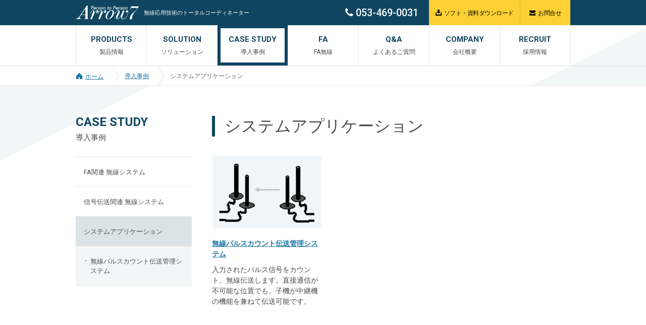

--- FILE ---
content_type: text/html
request_url: https://www.arrow7.co.jp/case_study/system/
body_size: 19840
content:
<!DOCTYPE html>
<html lang="ja">
<!-- PG-00028 -->
	<head>
		<meta charset="utf-8">
		<meta http-equiv="X-UA-Compatible" content="IE=edge" />
		<meta name="viewport" content="width=device-width">
		<meta name="format-detection" content="telephone=no, email=no, address=no" />
		<meta name="keywords" content="Arrow7,アローセブン,無線化,無線機器,無線通信,ワイヤレス,FA,工場,信号伝送,見える化,移動体通信,フォークリフト,AGV,屋外環境"/>
		<meta name="description" content="FA・産業系無線のエキスパート・株式会社アローセブンが、貴社の業務や工場改善をお手伝いします。「システムアプリケーション」の事例をご紹介します。"/>
		<title>システムアプリケーション｜導入事例｜無線機器・応用技術のアローセブン Arrow7</title>
		<link rel="shortcut icon" href="/shared/img/favicon.ico" />
		<link rel="stylesheet" href="/shared/css/icons.css" />
		<link rel="stylesheet" href="/shared/css/basic.css" />
		<link rel="stylesheet" href="/shared/css/style.css" />
		<link rel="stylesheet" href="/shared/css/sima.css" />

		<link rel="stylesheet" type="text/css" href="/wm/css/cms_basic.css" media="screen,print" />
		<script src="/shared/js/lib.js"></script>
		<script src="/shared/js/common.js"></script>

		<!-- scroll -->
		<link rel="stylesheet" href="/shared/css/scroll-hint.css" />
		<script src="/shared/js/scroll-hint.min.js"></script>
		<script type="text/javascript" src="/wm/js/cms_common.js"></script>

<!-- Google Tag Manager -->
<script>(function(w,d,s,l,i){w[l]=w[l]||[];w[l].push({'gtm.start':
new Date().getTime(),event:'gtm.js'});var f=d.getElementsByTagName(s)[0],
j=d.createElement(s),dl=l!='dataLayer'?'&l='+l:'';j.async=true;j.src=
'https://www.googletagmanager.com/gtm.js?id='+i+dl;f.parentNode.insertBefore(j,f);
})(window,document,'script','dataLayer','GTM-5F5R494');</script>
<!-- End Google Tag Manager -->
	</head>
	<body>
<!-- Google Tag Manager (noscript) -->
<noscript><iframe src="https://www.googletagmanager.com/ns.html?id=GTM-5F5R494"
height="0" width="0" style="display:none;visibility:hidden"></iframe></noscript>
<!-- End Google Tag Manager (noscript) -->
		<div class="site">
			<div id="bggr" class="bggr">
				<header id="header" class="header scroll" role="banner">
					<div class="headerBlock">
						<div class="site-banner">
							<div class="site-banner-in">
								<div class="site-banner__logo">
									<h1>
										<a href="/"><img src="/shared/img/logo.png" alt="Arrow7" /></a>
										<p>無線応用技術のトータルコーディネーター</p>
									</h1>
								</div>
								<div class="site-banner__info">
									<address class="site-banner__info__tel"><span class="icon icon--phone">&nbsp;</span>053-469-0031</address>
									<nav class="site-banner__info__navigation" role="navigation">
										<ul>
											<li><a href="/download/"><span class="icom icom--download">&nbsp;</span>ソフト・資料ダウンロード</a></li>
											<li><a href="/contact/"><span class="icom icom--mail">&nbsp;</span>お問合せ</a></li>
										</ul>
									</nav>
								</div>
							</div>
						</div>
						<input type="checkbox" id="drawer-check" class="drawer-hidden" >
						<label for="drawer-check" class="drawer-open">
							<span>MENU</span>
							<i class="menu-icon"></i>
						</label>
						<nav class="naviContent" role="navigation">
							<ul class="gNavi">
								<li class="">
									<p><a href="/products/"><span>PRODUCTS</span><span>製品情報</span></a></p>
									<input id="headerMenuItem1" class="menu-check" type="checkbox">
									<label class="menu-label" for="headerMenuItem1"><i class="menu-icon"><span class="read">メニューを開閉</span></i></label>
									<div class="pulldown">
										<div class="inBlock">
											
											<ul>
																								<li><a href="/products/digital/">デジタル信号伝送｜I/O・接点信号</a></li>
																								<li><a href="/products/analog/">アナログ信号伝送｜センサー信号等</a></li>
																								<li><a href="/products/call/">フォークリフト呼出しシステム</a></li>
																								<li><a href="/products/p_call/">工場内呼出しシステム</a></li>
																								<li><a href="/products/rtu/">無線通信機器・無線モデム</a></li>
																								<li><a href="/products/em/">電波環境チェック</a></li>
																								<li><a href="/products/environment/">環境計測</a></li>
																								<li><a href="/products/920MHzantenna/">920MHz帯アンテナ</a></li>
																								<li><a href="/products/2.4ghzantenna/">2.4GHz帯アンテナ</a></li>
																								<li><a href="/products/antennaaccessories/">アンテナと一体無線モデム用各種アクセサリー</a></li>
																								<li><a href="/products/setup/">アンテナの設置について</a></li>
																								<li><a href="/products/optical transducer/">光センサー変換器</a></li>
																								<li><a href="/products/indicationmonitor/">振動・温度予兆監視装置</a></li>
																								<li><a href="/products/wideband/">広帯域振動計測・判定システム</a></li>
																								<li><a href="/products/um900 38ch/">920MHz帯周波数チャンネル表</a></li>
																								<li><a href="/products/um300/">2.4GHz帯周波数チャンネル表</a></li>
																								<li><a href="/products/ac adapter/">ACアダプタ等</a></li>
																							</ul>
											
										</div>
									</div>
								</li>
								<li class="" >
									<p><a href="/solution/"><span>SOLUTION</span><span>ソリューション</span></a></p>
									<input id="headerMenuItem2" class="menu-check" type="checkbox">
									<label class="menu-label" for="headerMenuItem2"><i class="menu-icon"><span class="read">メニューを開閉</span></i></label>
									<div class="pulldown">
										<div class="inBlock">
											
											<ul>
																								<li><a href="/solution/analog insight/">Anarog Insight アナログ インサイト</a></li>
																								<li><a href="/solution/musenshingo/">無線信号伝送自動収集システム</a></li>
																								<li><a href="/solution/agv/">AGV用無線機</a></li>
																								<li><a href="/solution/forksr/">フォークリフト呼出しシステム</a></li>
																								<li><a href="/solution/factoryinsight/">工場生産見える化</a></li>
																								<li><a href="/solution/wirelesssignal/">無線信号伝送</a></li>
																								<li><a href="/solution/fieldinsight/">屋外環境見える化</a></li>
																								<li><a href="/solution/wirelesssignalrelay/">無線信号中継伝送</a></li>
																								<li><a href="/solution/indicationmonitor/">振動温度予兆監視システム</a></li>
																								<li><a href="/solution/wideband/">広帯域振動計測・判定システム</a></li>
																							</ul>
											
										</div>
									</div>
								</li>
								<li class="on" >
									<p><a href="/case_study/"><span>CASE STUDY</span><span>導入事例</span></a></p>
									<input id="headerMenuItem4" class="menu-check" type="checkbox">
									<label class="menu-label" for="headerMenuItem4"><i class="menu-icon"><span class="read">メニューを開閉</span></i></label>
									<div class="pulldown">
										<div class="inBlock">
											
											<ul>
																								<li><a href="/case_study/fa/">FA関連 無線システム</a></li>
																								<li><a href="/case_study/signal/">信号伝送関連 無線システム</a></li>
																								<li><a href="/case_study/system/">システムアプリケーション</a></li>
																							</ul>
											
										</div>
									</div>
								</li>
								<li class="" >
									<p><a href="/fa/"><span>FA</span><span>FA無線</span></a></p>
									<input id="headerMenuItem5" class="menu-check" type="checkbox">
									<label class="menu-label" for="headerMenuItem5"><i class="menu-icon"><span class="read">メニューを開閉</span></i></label>
									<div class="pulldown">
										<div class="inBlock">
											
											<ul>
																								<li><a href="/fa/case06/">スリップリング不要の無線システムを実現！</a></li>
																								<li><a href="/fa/case01/">警報・状態信号の無線化</a></li>
																								<li><a href="/fa/case02/">パルスの無線化</a></li>
																								<li><a href="/fa/case03/">緊急信号の無線化</a></li>
																								<li><a href="/fa/case04/">AGV無線通信環境構築</a></li>
																								<li><a href="/fa/case05/">フォークリフトを最大限活用</a></li>
																								<li><a href="/fa/case07/">アナログ信号の最適な送信を工夫！</a></li>
																								<li><a href="/fa/case08/">消費電力セーブでバッテリー長持ち！</a></li>
																								<li><a href="/fa/study01/">生産現場を変える新潮流「スマート工場」</a></li>
																								<li><a href="/fa/study02/">バーコード活用で管理システムと現場情報をリンク！</a></li>
																								<li><a href="/fa/study03/">作業者情報を分析して高レベルの管理を実現！</a></li>
																								<li><a href="/fa/study04/">工夫をすれば「見える化」できる！</a></li>
																							</ul>
											
										</div>
									</div>
								</li>
								<li class="" >
									<p><a href="/qa/"><span>Q&A</span><span>よくあるご質問</span></a></p>
								</li>
								<li class="" >
									<p><a href="/company/"><span>COMPANY</span><span>会社概要</span></a></p>
								</li>
								<li class="">
									<p><a href="/recruit/"><span>RECRUIT</span><span>採用情報</span></a></p>
								</li>
								<li>
									<address class="site-banner__info__tel"><a href="tel:+81-053-469-0031"><span class="icon icon--phone">&nbsp;</span>053-469-0031</a></address>
									<nav role="navigation" class="site-banner__info__navigation">
										<ul>
											<li><a href="/download/"><span class="icom icom--download">&nbsp;</span>ソフト・資料ダウンロード</a></li>
											<li><a href="/contact/"><span class="icom icom--mail">&nbsp;</span>お問合せ</a></li>
										</ul>
									</nav>
								</li>
							</ul>
						</nav>
					</div>
				</header>

				<div class="site-content">
					<div class="background background--b"></div>
					<div class="site-main-before">
						<nav role="navigation" class="container">
							<ol class="breadcrumbs box">
								<li><a href="/"><span class="icom icom--home">&nbsp;</span>ホーム</a></li>
								
								<li><a href="/case_study/">導入事例</a></li>
								
								<li><a class="is-current">システムアプリケーション</a></li>
							</ol>
						</nav>
					</div>
					<main role="main" class="site-main">
						<div class="container main">
							<section class="col-basic-right entry">
								<h2 class="heading heading--a sp-mb40">システムアプリケーション</h2>
								<!--cms_link_block-->
								<div class="box products-section-sub">
								
									<a class="col-basic-3 vmedia" href="./ap_sy01/">
										<div class="vmedia__head">
											<img src="./file/469/system-1.jpg" alt="" />
										</div>
										<div class="vmedia__body">
											<h6 class="heading heading--c">無線パルスカウント伝送管理システム</h6>
											<p class="read--a">入力されたパルス信号をカウント、無線伝送します。直接通信が不可能な位置でも、子機が中継機の機能を兼ねて伝送可能です。</p>
										</div>
									</a>
								
								</div>
								<!--separate-->

								
							</section>
							<aside role="complementary" class="col-basic-left">
								<nav role="navigation" class="navigation-sub upper">
									<h3 class="navigation-sub__heading">
										<span>CASE STUDY</span>
										<span>導入事例</span>
									</h3>
									<ul class="">
<li><a href="/case_study/fa/" class="">FA関連 無線システム</a></li>
<li><a href="/case_study/signal/" class="">信号伝送関連 無線システム</a></li>
<li><a href="/case_study/system/" class="is-current is-current-category">システムアプリケーション</a>
<ul class="">
<li><a href="/case_study/system/ap_sy01/" class="">無線パルスカウント伝送管理システム</a></li>
</ul>
</li>
</ul>

								</nav>
							</aside>
						</div>
					</main>
				</div>
				<footer class="site-footer">
					<div class="footer">
						<div class="site-info-before">
							<aside role="complementary" class="site-info-before__contact">
								<div class="container">
									<p class="site-info-before__contact__heading">お問合せ・資料請求</p>
									<div class="media media--middle">
										<div class="media__head">
											<address class="site-info-before__contact__phone"><a href="tel:+81-053-469-0031">TEL.<span class="number">053-469-0031</span></a></address>
										</div>
										<div class="media__body">
											<address class="site-info-before__contact__place">株式会社アローセブン<br />&#12306;433-8122&nbsp;浜松市中央区上島3丁目27番地7号</address>
										</div>
									</div>
									<a href="/contact/" class="site-info-before__contact__btn"><p><span>CONTACT</span><span>お問合せフォーム</span></p></a>
								</div>
							</aside>
							<aside role="complementary" class="site-info-before__sitemap">
								<nav role="navigation" class="container">
									<ul class="navs">
										<li class="col-basic-4">
											<ul class="navlist">
												<li><strong><a href="/products/">製品情報</a></strong></li>
												<li><a href="/products/digital/">デジタル信号伝送｜I/O・接点信号</a></li>
<li><a href="/products/analog/">アナログ信号伝送｜センサー信号等</a></li>
<li><a href="/products/call/">フォークリフト呼出しシステム</a></li>
<li><a href="/products/p_call/">工場内呼出しシステム</a></li>
<li><a href="/products/rtu/">無線通信機器・無線モデム</a></li>
<li><a href="/products/em/">電波環境チェック</a></li>
<li><a href="/products/environment/">環境計測</a></li>
<li><a href="/products/920MHzantenna/">920MHz帯アンテナ</a></li>
<li><a href="/products/2.4ghzantenna/">2.4GHz帯アンテナ</a></li>
<li><a href="/products/antennaaccessories/">アンテナと一体無線モデム用各種アクセサリー</a></li>
<li><a href="/products/setup/">アンテナの設置について</a></li>
<li><a href="/products/optical transducer/">光センサー変換器</a></li>
<li><a href="/products/indicationmonitor/">振動・温度予兆監視装置</a></li>
<li><a href="/products/wideband/">広帯域振動計測・判定システム</a></li>
<li><a href="/products/um900 38ch/">920MHz帯周波数チャンネル表</a></li>
<li><a href="/products/um300/">2.4GHz帯周波数チャンネル表</a></li>
<li><a href="/products/ac adapter/">ACアダプタ等</a></li>

											</ul>
										</li>
										<li class="col-basic-4">
											<ul class="navlist">
												<li><a href="/solution/"><strong>ソリューション</strong></a></li>
												<li><a href="/solution/analog insight/">Anarog Insight アナログ インサイト</a></li>
<li><a href="/solution/musenshingo/">無線信号伝送自動収集システム</a></li>
<li><a href="/solution/agv/">AGV用無線機</a></li>
<li><a href="/solution/forksr/">フォークリフト呼出しシステム</a></li>
<li><a href="/solution/factoryinsight/">工場生産見える化</a></li>
<li><a href="/solution/wirelesssignal/">無線信号伝送</a></li>
<li><a href="/solution/fieldinsight/">屋外環境見える化</a></li>
<li><a href="/solution/wirelesssignalrelay/">無線信号中継伝送</a></li>
<li><a href="/solution/indicationmonitor/">振動温度予兆監視システム</a></li>
<li><a href="/solution/wideband/">広帯域振動計測・判定システム</a></li>

											</ul>
										</li>
										<li class="col-basic-4">
											<ul class="navlist">
												<li><a href="/case_study/"><strong>導入事例</strong></a></li>
												<li><a href="/case_study/fa/">FA関連 無線システム</a></li>
<li><a href="/case_study/signal/">信号伝送関連 無線システム</a></li>
<li><a href="/case_study/system/">システムアプリケーション</a></li>

											</ul>
										</li>
										<li class="col-basic-4">
											<ul class="navlist mb20">
												<li><a href="/fa/"><strong>FA無線で工場が変わる</strong></a></li>
												<li><a href="/fa/case06/">スリップリング不要の無線システムを実現！</a></li>
<li><a href="/fa/case01/">警報・状態信号の無線化</a></li>
<li><a href="/fa/case02/">パルスの無線化</a></li>
<li><a href="/fa/case03/">緊急信号の無線化</a></li>
<li><a href="/fa/case04/">AGV無線通信環境構築</a></li>
<li><a href="/fa/case05/">フォークリフトを最大限活用</a></li>
<li><a href="/fa/case07/">アナログ信号の最適な送信を工夫！</a></li>
<li><a href="/fa/case08/">消費電力セーブでバッテリー長持ち！</a></li>
<li><a href="/fa/study01/">生産現場を変える新潮流「スマート工場」</a></li>
<li><a href="/fa/study02/">バーコード活用で管理システムと現場情報をリンク！</a></li>
<li><a href="/fa/study03/">作業者情報を分析して高レベルの管理を実現！</a></li>
<li><a href="/fa/study04/">工夫をすれば「見える化」できる！</a></li>

											</ul>
											<ul class="navlist">
												<li><a href="/qa/"><strong>よくあるご質問</strong></a></li>
												<li><a href="/download/"><strong>ダウンロード</strong></a></li>
												<li><a href="/company/"><strong>会社概要</strong></a></li>
												<li><a href="/recruit/"><strong>採用情報</strong></a></li>
												<li><a href="/mailmagazine/"><strong>メールマガジン</strong></a></li>
											</ul>
										</li>
									</ul>
								</nav>
							</aside>
						</div>
						<div role="contentinfo" class="site-info">
							<div class="container">
								<nav role="navigation" class="site-info__navigation">
									<ul class="navs">
										<li><a href="/sitemap/">サイトマップ</a></li>
										<li><a href="/privacy/">プライバシーポリシー</a></li>
									</ul>
								</nav>
								<p class="copyright"><small>&copy;&nbsp;2015&nbsp;Arrow7&nbsp;Co.,&nbsp;Ltd.All&nbsp;Rights&nbsp;Reserved.</small></p>
							</div>
						</div>
					</div>
				</footer>
			</div>
		</div>
		<a href="/contact/" id="js-btn-contact" class="js-btn-contact"><span class="js-btn-contact__info">デモ機・製品<br>お問合せはこちら</span></a>
		<a href="#" id="js-btn-pagetop" class="js-btn-pagetop"><span class="js-btn-pagetop__icon icon icon--angle-up"></span><span class="js-btn-pagetop__info">PAGE<br />TOP</span></a>
		<noscript class="noscript">お使いのブラウザはJavaScriptに対応していないか、または無効になっています。ブラウザのJavaScriptの設定をオンにしてご利用ください。</noscript>
	</body>
</html>


--- FILE ---
content_type: text/css
request_url: https://www.arrow7.co.jp/shared/css/basic.css
body_size: 32023
content:
@charset "utf-8";

@import url('https://fonts.googleapis.com/css2?family=Roboto:wght@400;500;700&display=swap');

/* ------------------------------
 リセット
------------------------------ */
* {
	border:0;
	margin:0;
	/* outline:0; */
	padding:0;
	-webkit-box-sizing:border-box;
	-moz-box-sizing:border-box;
	-ms-box-sizing:border-box;
	-o-box-sizing:border-box;
	box-sizing:border-box;
	font:inherit;
	font-family:inherit;
	font-size:100%;
	font-style:inherit;
	font-weight:inherit;
	text-decoration:none;
	vertical-align:baseline;
}
html {font-size:62.5%; width:100%; height:100%;}
body {
font-size:10px;
font-size:1.0rem;
line-height:1;
position:relative;
text-align:center;
-webkit-text-size-adjust:100%;
-webkit-font-smoothing:antialiased;
-moz-osx-font-smoothing:grayscale;
width:100%;
height:100%;
}
article, aside, dialog, figure, footer, header, main, menu, nav, section {display:block;}
audio, canvas, video {display:inline-block;}
hr {display:block;}
ol, ul {list-style:none;}
blockquote, q {quotes:none;}
blockquote::before, blockquote::after, q::before, q::after {content:""; content:none;}
input, select {vertical-align:middle;}
table {border-collapse:collapse; border-spacing:0; empty-cells:show;}
*::before, *::after {box-sizing:border-box; vertical-align:bottom;}

/* ------------------------------
 サイト全体
------------------------------ */
html {
	position: relative;
	min-height: 100%;
	color: #484848;
	font-family: 'Roboto', 'メイリオ', 'Meiryo', 'ヒラギノ角ゴ Pro W3', 'Hiragino Kaku Gothic Pro', 'ＭＳ Ｐゴシック', sans-serif;
	line-height: 1.5;
	font-weight: normal;
	word-wrap: break-word;
	-ms-text-size-adjust: 100%;
	-webkit-text-size-adjust: 100%;
}
body {
	position: relative;
	min-height: 100%;
	line-height: 1.5;
}
img {
	display: inline-block;
	max-width: 100%;
	height: auto;
	vertical-align: middle;
	-ms-interpolation-mode: bicubic;
}
.cf:after {
	content: "";
	clear: both;
	display: block;
}
.fl { float:left;}
.fr { float:right;}
.clear { clear:both; }

.tal { text-align:left !important;}
.tac { text-align:center !important;}
.tar { text-align:right !important;}
.vat { vertical-align:top;}
.vam { vertical-align:middle;}
.vab { vertical-align:bottom;}
hr {
	margin: 0;
	border: 0;
	border-bottom: 1px solid #e6e6e6;
}
.hr {
	position: relative;
	top: -360px;
	width: 100%;
	height: 1px;
	border-bottom: 1px solid #e6e6e6;
}
a {
	text-decoration: none;
	color: inherit;
}
a img {
	border: none;
}
a:hover {
	cursor: pointer;
}
a:active,
a:hover {
	outline: 0;
}
a:focus {
	outline: dotted 1px #333;
	background: transparent;
}
a:focus {
	outline: thin dotted;
	outline: 5px auto -webkit-focus-ring-color;
	outline-offset: -2px;
}
.link {
	text-decoration: underline;
	color: #2a6496;
}
.red {
	color: #db3246;
}
.blue {
	color: #1e99d9;
}
.f11 {font-size:1.1rem;}
.f12, .small, small {font-size:1.2rem;}
.f13 {font-size:1.3rem;}
.f14 {font-size:1.4rem;}
.f15 {font-size:1.5rem;}
.f16 {font-size:1.6rem;}
.f18, .big {font-size:1.8rem;}
.f20 {font-size:2rem;}
.f24 {font-size:2.4rem;}
.f32 {font-size:3.2rem;}
strong {
	font-weight: bold;
}
/* 非表示 */
.hide {
	display: none;
}
/* ------------------------------
 サイト全体（PC）
------------------------------ */
@media print, screen and (min-width: 768px) {
	.pc {
		display: block;
	}
	.sp {
		display: none;
	}
	a:hover,
	a:focus {
		text-decoration: underline;
		color: #1e99d9;
	}
}
/* ------------------------------
 サイト全体（SP）
------------------------------ */
@media screen and (max-width: 767px) {
	html, body {
		min-width: 100%;
		max-width: 100%;
	}
	.pc {
		display: none;
	}
	.sp {
		display: block;
	}
	.sp-mb40 {
		margin-bottom: 40px !important;
	}
}

/* ------------------------------
 ヘッダー
------------------------------ */
.header {
	display: block;
	position: fixed;
	left: 0;
	right: 0;
	top: 0;
	z-index: 800;
	width: 100%;
	margin: 0 auto;
	padding: 0;
	background: #fff;
	text-align: center;
}
.headerBlock  {
	position: relative;
	margin: 0 auto;
	text-align: left;
	transition: .2s ease-in-out;
}
/* ヘッダー上部 */
.site-banner {
	overflow: hidden;
	height: 50px;
	background-color: #0f4561;
}
/* ヘッダー上部ロゴ */
.site-banner__logo h1 {
	font-size: 0;
	line-height: 0;
}
.site-banner__logo h1 a {
	display: block;
	width: 125px;
}
.site-banner__logo h1 p {
	display: block;
	width: auto;
	margin-left: 10px;
	color: #fff;
	font-size: 1.1rem;
	line-height: 1;
}
.headerBlock .naviContent p a {
	color: #000;
	text-decoration: none;
}
/* ------------------------------
 ヘッダー（PC）
------------------------------ */
@media print, screen and (min-width: 768px) {
	.header {
		min-width: 1240px;
	}
	.headerBlock {
		width: 100%;
		height: 131px;
		border-bottom: 1px solid #e6e6e6;
	}
	/* ヘッダー上部 */
	.site-banner-in {
		display: flex;
		justify-content: space-between;
		width: 980px;
		margin-left: auto;
		margin-right: auto;
	}
	/* ヘッダー上部ロゴ */
	.site-banner__logo {
		width: auto;
		height: 50px;
	}
	.site-banner__logo h1 {
		display: flex;
		height: 50px;
		align-items: center;
	}
	/* ヘッダー上部メニュー */
	.site-banner__info {
		display: flex;
		width: auto;
	}
	.site-banner__info__tel {
		width: 166px;
		color: #fff;
		font-size: 2rem;
		line-height: 50px;
		font-weight: 500;
	}
	.site-banner__info__navigation {
		display: inline-block;
		width: 280px;
	}
	.site-banner__info__navigation ul {
		display: flex;
	}
	.site-banner__info__navigation ul li a {
		display: block;
		height: 100%;
		background-color: #fdd134;
		color: #000;
		font-size: 1.2rem;
		line-height: 50px;
		text-align: center;
		letter-spacing: -.5px;
	}
	.site-banner__info__navigation ul li:first-child a {
		width: 180px;
	}
	.site-banner__info__navigation ul li:last-child a {
		width: 100px;
		border-left: 1px solid #debe29;
	}
	.site-banner__info__navigation ul li a:hover,
	.site-banner__info__navigation ul li a:focus {
		background-color: #fff356;
		color: inherit;
		text-decoration: none;
	}
	/* スマホメニューボタン */
	.slidemenu-btn,
	.btn-submenu-toggle {
		display: none !important;
	}
	/* メインメニュー */
	.headerBlock .naviContent {
		background: rgb(255,255,255);
		background: linear-gradient(90deg, rgba(255,255,255,1) 0%, rgba(255,255,255,1) 50%, rgba(243,246,247,1) 50%, rgba(243,246,247,1) 100%);
	}
	.headerBlock .naviContent .gNavi {
		display: flex;
		justify-content: center;
		position: relative;
		visibility: visible;
		width: 980px;
		margin: 0 auto;
		background-color: #fff;
	}
	.headerBlock .naviContent .gNavi::after {
		content: "";
		display: block;
		position: absolute;
		top: 0;
		right: -160px;
		width: 0;
		height: 0;
		border-style: solid;
		border-width: 80px 160px 0 0;
		border-color: #fff transparent transparent transparent;
	}
	.headerBlock .naviContent .gNavi > li {
		position: relative;
		width: 140px;
		height: 80px;
		border-left: 1px solid #e6e6e6;
	}
	.headerBlock .naviContent .gNavi > li:nth-child(7) {
		border-right: 1px solid #e6e6e6;
	}
	.headerBlock .naviContent .gNavi > li:last-child {
		display: none;
	}
	.headerBlock .naviContent .gNavi > li > p {
		position: relative;
		transition: all .2s ease;
	}
	.headerBlock .naviContent .gNavi > li > p a {
		display: flex;
		flex-direction: column;
		justify-content: center;
		position: absolute;
		z-index: 1;
		width: 127px;
		height: 68px;
		margin: 6px;
		text-decoration: none;
	}
	.headerBlock .naviContent .gNavi > li:nth-child(7) > p a {
		width: 126px;
	}
	.headerBlock .naviContent .gNavi > li:hover > p::after {
		content: "";
		display: block;
		position: absolute;
		top: 0;
		left: 0;
		width: 139px;
		height: 80px;
		border: 6px solid #1e99d9;
		cursor: pointer;
	}
	.headerBlock .naviContent .gNavi > li.on > p::after {
		content: "";
		display: block;
		position: absolute;
		top: 0;
		left: 0;
		width: 139px;
		height: 80px;
		border: 6px solid #0f4561;
	}
	.headerBlock .naviContent .gNavi > li > p a span {
		display: block;
		color: #0f4561;
		font-size: 1.5rem;
		line-height: 1;
		font-weight: bold;
		text-align: center;
	}
	.headerBlock .naviContent .gNavi > li > p a span + span {
		margin-top: 11px;
		color: #484848;
		font-size: 1.2rem;
		font-weight: normal;
	}
	/* PC時 開閉アイコン消す */
	.drawer-hidden, .drawer-open, .menu-check, .menu-label {
		display: none;
	}
	.read {
		position: absolute;
		width: 1px;
		height: 1px;
		margin: -1px;
		padding: 0;
		overflow: hidden;
		clip: rect(0,0,0,0);
		border: 0;
	}
}
/* ------------------------------
 プルダウンメニュー部分（PC）
------------------------------ */
@media print, screen and (min-width: 768px) {
	.headerBlock .naviContent .gNavi > li > .pulldown {
		visibility: hidden;
		opacity: 0;
		position: fixed;
		top: 131px;
		left: 0;
		right: 0;
		width: auto;
		padding: 20px 0;
		background: rgba(255, 255, 255, 1);
		cursor: pointer;
		transition: .2s ease-in-out;
	}
	/* メニュー */
	.headerBlock .naviContent .gNavi > li > .pulldown ul {
		display: flex;
		flex-flow: row wrap;
		width: 100%;
	}
	.headerBlock .naviContent .gNavi > li > .pulldown ul > li {
		width: 255px;
	}
	.headerBlock .naviContent .gNavi > li > .pulldown ul > li:not(:nth-child(4n)) {
		border-right: 1px solid #e6e6e6;
	}
	.headerBlock .naviContent .gNavi > li > .pulldown ul > li a {
		display: block;
		position: relative;
		padding: 8px 20px;
		color: #000;
		font-size: 1.2rem;
		line-height: 1.5;
		font-weight: normal;
		text-decoration: none;
		transition: none;
		transition: .2s ease-in-out;
	}
	.headerBlock .naviContent .gNavi > li > .pulldown ul > li a::after {
		content: "";
		position: absolute;
		z-index: 100;
		top: 13px;
		right: 20px;
		width: 8px;
		height: 8px;
		border-top: 1px solid #323232;
		border-right: 1px solid #323232;
		vertical-align: middle;
		transform: rotate(45deg);
	}
	.headerBlock .naviContent .gNavi > li > .pulldown ul > li:nth-child(4n+1),
	.headerBlock .naviContent .gNavi > li > .pulldown ul > li:nth-child(4n) {
		width: 235px;
	}
	.headerBlock .naviContent .gNavi > li > .pulldown ul > li:nth-child(4n+1) a {
		padding-left: 0;
	}
	.headerBlock .naviContent .gNavi > li > .pulldown ul > li:nth-child(4n) a {
		padding-right: 0;
	}
	.headerBlock .naviContent .gNavi > li > .pulldown ul > li:nth-child(4n) a::after {
		right: 0;
	}
	.headerBlock .naviContent .gNavi > li > .pulldown ul > li a:hover,
	.headerBlock .naviContent .gNavi > li > .pulldown ul > li a:focus {
		opacity: .7;
	}
	.headerBlock .naviContent .gNavi > li > .pulldown:hover,
	.headerBlock .naviContent .gNavi > li:hover > .pulldown {
		visibility: visible;
		opacity: 1;
	}
}
/* ------------------------------
 ヘッダー（SP）
------------------------------ */
@media screen and (max-width: 767px) {
	.header {
		display: block;
		position: fixed;
		top: 0;
		left: 0;
		height: 70px;
		width: 100%;
		min-width: 100%;
		z-index: 800;
	}
	.headerBlock  {
		width: 100%;
		height: auto;
		margin: 0 auto;
		height: 70px;
	}

	/* ロゴ */
	.headerBlock_logo {
		position: fixed;
		left: 0;
		right: 70px;
		height: 70px;
		display: flex;
		align-items: center;
		padding-left: 5%;
		background: #fff;
		z-index: 799;
	}
	.headerBlock_logo img {
		width: 232px;
	}
	/* ヘッダー上部 */
	.site-banner {
		position: fixed;
		left: 0;
		right: 70px;
		height: 70px;
		padding-left: 5%;
		z-index: 799;
	}
	/* ヘッダー上部ロゴ */
	.site-banner__logo h1 a {
		margin-top: 12px;
	}
	.site-banner__logo h1 p {
		margin-top: 7px;
		margin-left: 0;
	}
	/* ヘッダー上部メニュー */
	.site-banner__info {
		display: none;
	}
	/* ハンバーガーアイコン */
	.drawer-open {
		display: flex;
		flex-flow: column;
		justify-content: center;
		align-items: center;
		position: fixed;
		top: 0;
		right: 0;
		z-index: 900;/* 重なり順を一番上に */
		width: 70px;
		height: 70px;
		padding-bottom: 14px;
		background: #0f4561;
		color: #fff;
		font-size: 1.3rem;
		font-weight: normal;
		cursor: pointer;
	}
	/* アイコンテキスト */
	.drawer-open span {
		margin-bottom: 11px;
	}
	/* アイコン */
	.drawer-open .menu-icon,
	.drawer-open .menu-icon::before,
	.drawer-open .menu-icon::after {
		content: "";
		display: block;
		height: 2px;
		width: 38px;
		background: #fff;
		transition: .5s;
		position: relative;
	}
	.drawer-open .menu-icon::before {
		bottom: 10px;
	}
	.drawer-open .menu-icon::after {
		top: 8px;
	}
	/* アイコンをクリックした後のボタン */
	#drawer-check:checked ~ .drawer-open .menu-icon {
		background: rgba(255, 255, 255, 0);
	}
	/* アイコンをクリックしたら×印になように上下の線を回転 */
	#drawer-check:checked ~ .drawer-open .menu-icon::before {
		bottom: -2px;
		transform: rotate(30deg);
	}
	#drawer-check:checked ~ .drawer-open .menu-icon::after {
		top: 0;
		transform: rotate(-30deg);
	}
	/* 開閉後メニューコンテンツ */
	.naviContent {
		width: 100%;
		height: 100vh;
		position: fixed;
		top: -100%;
		left: 0;
		z-index: 798;
		padding: 0 0 20px;
		background: #fff;
		transition: .5s;
		overflow-y: auto;
		opacity: 0;
	}
	/* クリックでメニューコンテンツを表示 */
	#drawer-check:checked ~ .naviContent {
		top: 70px;
		opacity: 1;
	}
	/* リンク */
	.headNavi {
		order: 2;
		margin-top: 40px;
	}
	.headNavi ul {
		flex-flow: row wrap;
		justify-content: center;
	}
	/* リンク TEL */
	.headNavi li.telno {
		width: 100%;
		text-align: center;
		margin-bottom: 15px;
	}
	/* リンク Access */
	.headNavi li.access {
		margin-right: 20px;
		margin-bottom: 15px;
	}
	/* リンク Floor */
	.headNavi li.floor {
		margin-bottom: 15px;
	}
	/* リンク Search */
	.headNavi li.search {
		width: 100%;
		text-align: center;
	}
	/* メインメニュー */
	.gNavi {
		order: 1;
	}
	.gNavi li {
		position: relative;
		border-bottom: solid 1px #f3f6f7;
	}
	.gNavi li:last-child {
		border-bottom: none;
	}
	.gNavi li > p a {
		font-weight: bold;
		line-height: 20px;
		display: block;
		padding: 11px 50px 9px 5%;
	}
	.gNavi > li > p a span {
		display: block;
		color: #0f4561;
		font-size: 1.5rem;
		line-height: 1;
		font-weight: 700;
	}
	.gNavi > li > p a span + span {
		margin-top: 3px;
		color: #484848;
		font-size: 1.2rem;
		font-weight: normal;
	}
	/* -- プルダウンメニュー部分 -- */
	.pulldown ul {
		padding: 12px 0 9px;
		background-color: #f3f6f7;
	}
	.pulldown ul li {
		border-bottom: none;
	}
	.pulldown ul li a {
		display: block;
		padding: 8px 0 8px 8%;
		background-color: #f3f6f7;
		font-size: 1.2rem;
		color: #323232;
		text-decoration: none;
	}
	.headerBlock .naviContent .gNavi > li > .pulldown ul > li a::after {
		content: "";
		position: absolute;
		z-index: 100;
		top: 0;
		bottom: 0;
		right: 23px;
		width: 6px;
		height: 6px;
		margin: auto;
		border-top: 1px solid #323232;
		border-right: 1px solid #323232;
		vertical-align: middle;
		transform: rotate(45deg);
	}
	/* 開閉アイコン */
	.naviContent input[type="checkbox"] {
		position: fixed;
		right: 0;
		top: 0;
		width: 1px;
		height: 1px;
		margin: -1px;
		border: 0;
		overflow: hidden;
		padding: 0;
		clip: rect(0, 0, 0, 0);
	}
	.read {
		position: absolute;
		width: 1px;
		height: 1px;
		margin: -1px;
		padding: 0;
		overflow: hidden;
		clip: rect(0,0,0,0);
		border: 0;
	}
	.gNavi .menu-label {
		width: 50px;
		height: 50px;
		display: flex;
		justify-content: center;
		align-items: center;
		position: absolute;
		right: 0;
		top: 0;
		cursor: pointer;
		background: none;
		color: #000;
	}
	.gNavi .menu-label .menu-icon,
	.gNavi .menu-label .menu-icon::before {
		content: "";
		display: block;
		background: #646464;
		transition: .5s;
		position: relative;
	}
	.gNavi .menu-label .menu-icon {
		height: 2px;
		width: 14px;
	}
	.gNavi .menu-label .menu-icon::before {
		height: 14px;
		width: 2px;
		top: -6px;
		left: 6px;
	}
	.gNavi .menu-check:checked ~ .menu-label .menu-icon::before {
		background: rgba(255, 255, 255, 0);
	}

	/* 開閉後アコーディオンメニュー */
	.gNavi .pulldown {
		transition: .5s;
	}
	.gNavi .menu-label + .pulldown {
		opacity: 0;
		max-height: 0;
		visibility: hidden;
	}
	/* 謎の下スペースを消すCSS */
	.gNavi .menu-label + .pulldown ul,
	.gNavi .menu-label + .pulldown ul li,
	.gNavi .menu-label + .pulldown ul li a {
		max-height: 0;
		opacity: 0;
		transition: .5s;
		visibility: hidden;
	}
	.gNavi .menu-check:checked + .menu-label + .pulldown,
	.gNavi .menu-check:checked + .menu-label + .pulldown ul,
	.gNavi .menu-check:checked + .menu-label + .pulldown ul li,
	.gNavi .menu-check:checked + .menu-label + .pulldown ul li a {
		opacity: 1;
		max-height: 1500px;
		visibility: visible;
	}
	/* TEL・ダウンロード・お問合せ */
	.gNavi li > .site-banner__info__tel {
		width: 100%;
		color: #0f4561;
		font-size: 2rem;
		line-height: 50px;
		font-weight: 500;
		text-align: center;
	}
	.gNavi li > .site-banner__info__tel a:hover {
		color: #0f4561;
		text-decoration: none;
	}
	.gNavi li > .site-banner__info__navigation {
		display: block;
		width: 100%;
		padding: 0 5%;
	}
	.gNavi li > .site-banner__info__navigation ul {
		display: flex;
		width: 100%;
	}
	.gNavi li > .site-banner__info__navigation ul li:first-child {
		width: 65%;
	}
	.gNavi li > .site-banner__info__navigation ul li:last-child {
		width: 35%;
	}
	.gNavi li > .site-banner__info__navigation ul li a {
		display: block;
		background-color: #fdd134;
		color: #000;
		font-size: 1.2rem;
		line-height: 50px;
		text-align: center;
		letter-spacing: -.5px;
	}
	.gNavi li > .site-banner__info__navigation ul li:last-child a {
		border-left: 1px solid #debe29;
	}
	.gNavi li > .site-banner__info__navigation ul li a:hover,
	.gNavi li > .site-banner__info__navigation ul li a:focus {
		background-color: #fff356;
		color: inherit;
		text-decoration: none;
	}
}

/* ------------------------------
 コンテンツ
------------------------------ */
.site {
	display: block;
	overflow: hidden;
	position: relative;
	width: 100%;
	min-height: 0;
	margin: 0 auto;
	padding: 0;
	font-size: 1.4rem;
	line-height: 1.5;
}
.site-content {
	position: relative;
	width: 100%;
	text-align: left;
}
/* パンくず */
.site-main-before {
	overflow: hidden;
	height: 39px;
	border-bottom: 1px solid #e6e6e6;
	background: rgb(255,255,255);
	background: linear-gradient(90deg, rgba(255,255,255,1) 0%, rgba(255,255,255,1) 50%, rgba(243,246,247,1) 50%, rgba(243,246,247,1) 100%);
}
.breadcrumbs {
	position: relative;
	margin-left: auto;
	margin-right: auto;
	font-size: 1.2rem;
	line-height: 40px;
	background-color: #fff;
}
.breadcrumbs::before {
	content: "";
	display: block;
	position: absolute;
	top: 0;
	right: 0;
	width: 0;
	height: 0;
	border-style: solid;
	border-width: 0 0 40px 80px;
	border-color: transparent transparent #f3f6f7 transparent;
}
.breadcrumbs::after {
	content: "";
	display: block;
	clear: both;
}
.breadcrumbs li {
	position: relative;
	float: left;
	margin-right: 3.5em;
}
.breadcrumbs li a {
	color: #1a76a6;
	text-decoration: underline;
}
.breadcrumbs li a:hover,
.breadcrumbs li a:focus {
	opacity: .7;
}
.breadcrumbs li:last-child,
.breadcrumbs li:last-child a,
.breadcrumbs li:last-child a.is-current {
	color: #646464;
	text-decoration: none;
	cursor: default;
}
.breadcrumbs li:last-child:hover,
.breadcrumbs li:last-child a:hover,
.breadcrumbs li:last-child a.is-current:hover,
.breadcrumbs li:last-child:focus,
.breadcrumbs li:last-child a:focus,
.breadcrumbs li:last-child a.is-current:focus {
	opacity: 1;
	color: inherit;
	text-decoration: none;
}
.breadcrumbs li::after {
	content: "";
	display: block;
	position: absolute;
	top: 50%;
	left: 100%;
	z-index: 2;
	width: 0;
	height: 0;
	margin-top: -50px;
	border-top: 50px solid transparent;
	border-bottom: 50px solid transparent;
	border-left: 30px solid #fff;
}
.breadcrumbs li a::before {
	content: "";
	display: block;
	position: absolute;
	top: 50%;
	left: 100%;
	z-index: 1;
	width: 0;
	height: 0;
	margin-top: -50px;
	margin-left: 1px;
	border-top: 50px solid transparent;
	border-bottom: 50px solid transparent;
	border-left: 30px solid #e6e6e6;
}
.breadcrumbs li:last-child::after,
.breadcrumbs li:last-child a::before {
	display: none !important;
}

/* 横幅980px */
.inBlock {
	text-align: left;
}
/* コンテナ・ボックス */
.container,
.box,
.wrapper {
	display: block;
	position: relative;
	min-height: 0;
}
.container::before,
.container::after,
.box::before,
.box::after,
.wrapper::before,
.wrapper::after {
	content: "";
	display: table;
}
.container::after,
.box::after,
.wrapper::after {
	clear: both;
}
.box {
	width: auto;
}
/* ------------------------------
 コンテンツ（PC）
------------------------------ */
@media print, screen and (min-width: 768px) {
	.site {
		min-width: 1240px;
	}
	.site-content {
		min-width: 1240px;
		margin-top: 131px;
	}
	/* 横幅980px */
	.inBlock {
		width: 980px;
		margin-left: auto;
		margin-right: auto;
	}
	/* コンテナ */
	.container {
		width: 980px;
		margin-right: auto;
		margin-left: auto;
	}
}
/* ------------------------------
 コンテンツ（SP）
------------------------------ */
@media screen and (max-width: 767px) {
	.site {
		min-width: 320px;
	}
	#bggr {
		position: relative;
		z-index: 1;
	}
	.site-content {
		min-width: 320px;
		margin-top: 70px;
	}
	/* パンくず */
	.site-main-before {
		display: none;
	}
}

/* ------------------------------
 フッター（PC）
------------------------------ */
/* お問合せ・資料請求 */
.site-info-before__contact {
	padding: 40px 0;
	background-color: #0f4561;
	color: #fff;
}
.site-info-before__contact__heading {
	margin-bottom: 8px;
	font-size: 2.4rem;
	text-align: left;
}
.media {
	display: table;
	text-decoration: none;
}
.media .media__head,
.media .media__body {
	display: table-cell;
	vertical-align: top;
}
.media .media__head img,
.media .media__body img {
	display: block;
}
.media .media__body {
	padding-left: 20px;
}
.media.media--middle .media__head,
.media.media--middle .media__body {
	vertical-align: middle;
}
.site-info-before__contact__phone,
.site-info-before__contact__place {
	font-style: normal;
}
.site-info-before__contact__phone {
	font-size: 1.6rem;
	font-weight: bold;
}
.site-info-before__contact__phone a:hover {
	color: #fff;
	text-decoration: none;
}
.site-info-before__contact__phone .number {
	margin-left: 10px;
	font-size: 4rem;
}
.site-info-before__contact__place {
	margin-left: 10px;
	line-height: 1.5;
	text-align: left;
}
.site-info-before__contact__btn {
	display: table;
	position: absolute;
	top: 10px;
	right: 0;
	width: 300px;
	height: 80px;
	border-radius: 8px;
	background: linear-gradient(to bottom, rgba(253,209,52,.8), rgba(242,147,41,.8));
	background-color: #f29329;
	transition: all .2s ease;
}
.site-info-before__contact__btn:hover,
.site-info-before__contact__btn:focus {
	text-decoration: none;
	color: inherit;
	background: linear-gradient(to bottom, rgba(253,209,52,.8), rgba(242,147,41,.8));
	background-color: #fff79a;
}
.site-info-before__contact__btn p {
	display: table-cell;
	vertical-align: middle;
}
.site-info-before__contact__btn p span {
	display: block;
	text-align: center;
}
.site-info-before__contact__btn p span:first-child {
	color: #fff;
	font-size: 1.3rem;
	font-weight: bold;
}
.site-info-before__contact__btn p span:last-child {
	color: #323232;
	font-size: 1.8rem;
}
/* フッターナビ */
.site-info-before__sitemap {
	padding: 40px 0;
	background-color: #092838;
	color: #ddd;
	font-size: 1.2rem;
	line-height: 2;
	letter-spacing: -.25px;
}
.site-info-before__sitemap a:hover,
.site-info-before__sitemap a:focus {
	color: inherit;
	text-decoration: underline;
}
/* サイトマップ・プライバシーポリシー・コピーライト */
.site-info {
	overflow: hidden;
	height: 60px;
	padding-top: 20px;
	background-color: #fff;
	font-size: 1.2rem;
}
.site-info__navigation ul li a {
	margin-right: 2em;
	color: #646464;
}
.site-info__navigation ul li a:hover,
.site-info__navigation ul li a:focus {
	text-decoration: underline;
	color: inherit;
}
.copyright {
	color: #87a2b0;
}
.copyright small {
	font-size: 1.2rem;
}
@media print, screen and (min-width: 768px) {
	.site-info-before__contact__phone a {
		pointer-events: none;
	}
	.site-info__navigation {
		float: left;
	}
	.copyright {
		float: right;
	}
}
/* ------------------------------
 フッター（SP）
------------------------------ */
@media screen and (max-width: 767px) {
	/* お問合せ・資料請求 */
	.site-info-before__contact {
		padding: 35px 5% 40px;
	}
	.site-info-before__contact__heading {
		width: 300px;
		margin-left: auto;
		margin-right: auto;
		font-size: 2rem;
	}
	.media,
	.media > * {
		display: block;
	}
	.media .media__head,
	.media .media__body {
		display: block;
		width: 300px;
		margin: 0 auto;
		padding: 0;
		text-align: left;
	}
	.media .media__head {
		margin-bottom: 6px;
	}
	.media .media__body {
		margin-bottom: 25px;
	}
	.site-info-before__contact__phone .number {
		margin-left: 0;
		font-size: 3rem;
	}
	.site-info-before__contact__place {
		margin-left: 0;
	}
	.site-info-before__contact__btn {
		display: flex;
		justify-content: center;
		align-items: center;
		position: static;
		min-width: 300px;
		margin-left: auto;
		margin-right: auto;
	}
	.site-info-before__contact__btn p {
		display: block;
	}
	/* フッターナビ */
	.site-info-before__sitemap {
		display: none;
	}
	/* サイトマップ・プライバシーポリシー・コピーライト */
	.site-info {
		height: 62px;
		padding-top: 13px;
	}
	.site-info__navigation,
	.copyright {
		width: 300px;
		margin: 0 auto;
		text-align: left;
	}
	.site-info__navigation {
		margin-bottom: 2px;
	}
}

/* ------------------------------
 ページトップ（PC）
------------------------------ */
.js-btn-pagetop {
	transition: background-color .2s ease;
	position: fixed;
	right: 30px;
	bottom: 30px;
	display: block;
	width: 60px;
	height: 60px;
	cursor: pointer;
	cursor: pointer;
	text-align: center;
	border-radius: 60px;
	background-color: #1e99d9;
	z-index: 10000000;
}
.js-btn-pagetop__icon {
	font-size: 3rem;
	font-weight: bold;
	line-height: 1;
	display: block;
	color: #fff;
}
.js-btn-pagetop__info {
	font-size: 1rem;
	line-height: 1.2;
	display: block;
	margin-top: -3px;
	color: #eee;
}
.js-btn-pagetop:hover,
.js-btn-pagetop:focus {
	text-decoration: none;
	color: inherit;
	background-color: #3fbbfb;
}
/* ------------------------------
 ページトップ（SP）
------------------------------ */
@media screen and (max-width: 767px) {
	.js-btn-pagetop {
		right: 5%;
	}
}

/* ------------------------------
 製品情報　お問合せボタン
------------------------------ */
.js-btn-contact {
	transition: background-color .2s ease;
    position: fixed;
	width: 204px;
	height: 64px;
    right: 100px;
    bottom: 28px;
    text-align: center;
	background-color: #fdd134;
	border: solid 2px #fff;
	padding: 10px;
	border-radius: 60px;
	cursor: pointer;
	z-index: 10000000;
}
.js-btn-contact__info {
    display: block;
	font-size: 1.6rem;
    font-weight: bold;
    line-height: 1.3;
    color: #323232;
}
/* ------------------------------
 製品情報　お問合せボタン（PC）
------------------------------ */
@media print, screen and (min-width: 768px) {
	.js-btn-contact:hover, .js-btn-contact:focus {
		text-decoration: none;
		color: inherit;
		background-color: #fff356;
	}
}
/* ------------------------------
 製品情報　お問合せボタン（SP）
------------------------------ */
@media screen and (max-width: 767px) {
	.js-btn-contact {
		right: calc(5% + 70px);
	}
}

/* ------------------------------
 ノースクリプト
------------------------------ */
.noscript {
	padding: 1em;
	position: fixed;
	display: block;
	top: 0;
	font-size: 1.6rem;
	font-weight: bold;
	width: 100%;
	text-align: center;
	color: #fff;
	background-color: #db3246;
	z-index: 1000000000000;
}

/* ------------------------------
 ナビゲーション（PC）
------------------------------ */
.navs {
	display: block;
	list-style: none;
	position: relative;
	width: 100%;
	text-align: center;
}
.navs::before,
.navs::after {
	content: "";
	display: table;
}
.navs::after {
	clear: both;
}
.navs li {
	display: block;
	position: relative;
	float: left;
}
.navs li a,
.navs li .navs__section {
	display: block;
	position: relative;
	text-decoration: none;
	word-wrap: break-word;
	cursor: pointer;
	transition: all .2s ease;
}
.navs li .navs__section {
	font-weight: bold;
}
.navs li a:hover + ul,
.navs li .navs__section:hover + ul {
	display: block;
}
.navs li.is-current a,
.navs li.is-current .navs__section {
	cursor: default;
}
.navlist {
	display: block;
	list-style: none;
	position: relative;
	width: 100%;
	text-align: left;
}
.navlist::before,
.navlist::after {
	content: "";
	display: table;
}
.navlist::after {
	clear: both;
}
.navlist li {
	display: block;
	position: relative;
	float: left;
	width: 100%;
}
.navlist li ul {
	display: block;
	list-style: none;
	position: relative;
	width: 100%;
}
.navlist li ul::before,
.navlist li ul::after {
	content: "";
	display: table;
}
.navlist li ul::after {
	clear: both;
}
.navlist li a {
	display: inline;
	position: relative;
	text-decoration: none;
	word-wrap: break-word;
	transition: all .2s ease;
	cursor: pointer;
}
/* ------------------------------
 ナビゲーション（SP）
------------------------------ */
@media screen and (max-width: 767px) {
}

/* ------------------------------
 列（PC）
------------------------------ */
*[class*="col-"] {
	position: relative;
	display: block;
	min-height: 0;
}
*[class*="col-"]::before,
*[class*="col-"]::after {
	content: "";
	display: table;
}
*[class*="col-"]::after {
	clear: both;
}
*[class*="col-basic-"] {
	float: left;
}
.col-basic-3 {
	width: 33.33333333%;
}
.col-basic-4 {
	width: 25%;
}
.col-basic-left,
.col-basic-right {
	padding-top: 60px;
	padding-bottom: 120px;
}
.col-basic-left {
	left: -710px;
	width: 270px;
	padding-right: 40px;
}
.col-basic-right {
	width: 710px;
	left: 270px;
}
/* ------------------------------
 列（SP）
------------------------------ */
@media screen and (max-width: 767px) {
	.col-basic-3 {
		width: 47%;
	}
	.col-basic-4 {
		width: 50%;
	}
	.container.main::before,
	.main.solution::before {
		content: "";
		display: block;
		width: 0;
		height: 0;
		border-style: solid;
		border-width: 70px 140px 0 0;
		border-color: #f3f6f7 transparent transparent transparent;
	}
	.col-basic-left {
		position: static;
		left: 0;
		width: 100%;
		padding: 0;
	}
	.col-basic-right {
		position: static;
		left: 0;
		width: 100%;
		padding: 30px 5% 50px;
	}
}



ul,
ol {
	list-style: none;
}
ul.list,
ul.list ul,
.list-area ul,
.list-area ul ul {
	list-style-position: inside;
}
ol.list,
ol.list ol,
.list-area ol,
.list-area ol ol {
	list-style-position: inside;
	list-style-type: decimal;
}
ul.list ul,
ol.list ol,
.list-area ul ul,
.list-area ol ol {
	margin-left: 2em;
}
ul.list li::before {
	content: "";
	display: inline-block;
	width: .8em;
	height: .8em;
	margin-right: .5em;
	border: 3px solid #1e99d9;
	border-radius: 100%;
	background-color: #fff;
	vertical-align: baseline;
}






.label {
	display: inline-block;
	position: relative;
	margin: 0;
	padding: 0;
	padding-right: .5em;
	padding-left: .5em;
	border: none;
	background-color: transparent;
	font-size: 1.2rem;
	line-height: 20px;
	font-weight: normal;
	font-style: normal;
	text-align: center;
	text-decoration: none;
	cursor: default;
	appearance: none;
}
.label--a {
	float: right;
	background-color: #db3246;
	color: #fff;
}
.label--b {
	width: 54px;
	height: 54px;
	margin-right: 20px;
	padding-top: .4em;
	border-radius: 54px;
	background-color: #074561;
	color: #fff;
	font-size: 1.6rem;
	font-weight: bold;
	vertical-align: -5px;
}
.label--b::before {
	content: "\e608";
	display: block;
	color: #87a2b0;
	font-family: "icomoon";
	font-size: 2.4rem;
	font-weight: normal;
	font-style: normal;
	text-rendering: auto;
	-webkit-font-smoothing: antialiased;
	-moz-osx-font-smoothing: grayscale;
}


--- FILE ---
content_type: text/css
request_url: https://www.arrow7.co.jp/shared/css/style.css
body_size: 23818
content:
@charset "utf-8";

/* ------------------------------
 背景（PC）
------------------------------ */
.background {
	position: absolute;
	z-index: -1;
	background-position: top center;
	background-repeat: no-repeat;
}
/* .background--a {
	top: 50px;
	width: 100%;
	height: 120px;
	background-image: url(../img/background-top.gif);
	background-size: 1920px 120px;
} */
.background--b {
	top: 39px;
	width: 100%;
	height: 789px;
	background-image: url(../img/background-bottom.gif);
	background-size: 3840px 789px;
}
.background--c {
	position: relative;
	width: 100%;
	height: 416px;
	background-image: url(../img/background-products.gif);
	background-size: 3840px 416px;
}
.background--d {
	top: 456px;
	width: 100%;
	height: 749px;
	background-image: url(../img/background-products-bottom.gif);
	background-size: 3840px 749px;
}
/* .background--e {
	top: 170px;
	width: 100%;
	height: 800px;
	background-image: url(../img/background-solution.gif);
	background-size: 1920px 800px;
} */
@media print, screen and (min-width: 768px) {
	.background--f {
		top: 39px;
		width: 100%;
		height: 1000px;
		background-image: url(../img/background-casestudy.gif);
		background-size: 1920px 1000px;
	}
	.background--pi {
		background: url(../img/background-products-index.png) repeat-x 0 1px;
	}
	.main.solution {
		background: url(../img/background-solution.gif) no-repeat center 122px;
	}
}
/* ------------------------------
 背景（SP）
------------------------------ */
@media screen and (max-width: 767px) {
	.background--b {
		position: static;
		top: 0;
		width: 100%;
		height: auto;
		background: transparent;
	}
	.background--c {
		position: static;
		width: 100%;
		height: auto;
		background: linear-gradient(-45deg, #f3f6f7 0%, #f3f6f7 50%, #e8edef 50%, #e8edef 100%);
	}
	.main.solution {
		background: url(../img/background-solution_sp.gif) no-repeat center 88px / contain;
	}
}

/* ------------------------------
 見出し（PC）
------------------------------ */
h1 {
	font-size: 3rem;
}
h2 {
	font-size: 2.8rem;
}
h3 {
	font-size: 2.1rem;
}
h4 {
	font-size: 1.8rem;
}
h5 {
	font-size: 1.8rem;
}
h6 {
	font-size: 1.6rem;
}
.heading {
	position: relative;
	display: block;
	text-align: left;
	text-decoration: none;
}
.heading--a {
	margin-bottom: 38px;
	padding-left: .6em;
	border-left: 6px solid #0f4561;
	font-size: 3.2rem;
	line-height: 1.3;
	font-weight: normal;
}
.heading--b {
	display: block;
	position: relative;
	margin-bottom: 20px;
	padding: .45em .9em .45em 1.8em;
	border-radius: 1em;
	background-color: #0f4561;
	color: #fff;
	font-size: 1.8rem;
	line-height: 1;
	font-weight: normal;
	text-align: left;
	text-decoration: none;
}
.heading--b::before {
	content: "\e607";
	display: block;
	position: absolute;
	top: .35em;
	left: .3em;
	color: #87a2b0;
	font-family: 'icomoon';
	font-size: 2rem;
	font-weight: normal;
	font-style: normal;
	text-rendering: auto;
	-webkit-font-smoothing: antialiased;
	-moz-osx-font-smoothing: grayscale;
}
.heading--c {
	margin-bottom: 10px;
	color: #1a76a6;
	font-size: 1.4rem;
	line-height: 1.5;
	font-weight: bold;
	text-decoration: underline;
}
.heading--d {
	margin-bottom: 15px;
	color: #0f4561;
	font-size: 1.8rem;
	line-height: 1.5;
	font-weight: bold;
}
.heading--e {
	margin-bottom: 8px;
	font-size: 1.8rem;
	line-height: 1.5;
	font-weight: bold;
}
.heading--f {
	margin-top: 8px;
	margin-bottom: 5px;
	color: #0f4561;
	font-size: 1.3rem;
	line-height: 1.5;
	font-weight: bold;
}
.heading--g {
	margin-bottom: 12px;
	color: #0f4561;
	font-size: 4.8rem;
	line-height: 1;
	font-weight: bold;
}
.heading--h {
	margin-bottom: 50px;
	color: #424242;
	font-size: 2rem;
	line-height: 1;
	font-weight: normal;
}
.heading--i {
	color: #424242;
	font-size: 2rem;
	line-height: 1;
	font-weight: bold;
}
/* ------------------------------
 見出し（SP）
------------------------------ */
@media screen and (max-width: 767px) {
	h1 {
		font-size: 2.4rem;
	}
	h2 {
		font-size: 2rem;
	}
	h3 {
		font-size: 1.8rem;
	}
	h4 {
		font-size: 1.6rem;
	}
	h5 {
		font-size: 1.6rem;
	}
	h6 {
		font-size: 1.4rem;
	}
	.heading--a {
		margin-bottom: 22px;
		border-left: 4px solid #0f4561;
		font-size: 2rem;
	}
	.heading--e {
		font-size: 1.6rem;
	}
	.heading--g {
		font-size: 2.4rem;
	}
	.heading--h {
		margin-bottom: 15px;
		font-size: 1.5rem;
	}
}

/* ------------------------------
 横幅（PC）
------------------------------ */
@media print, screen and (min-width: 768px) {
	/* 1/2 */
	.w336 {
		width: 336px;
	}
	/* 1/3 */
	.w216 {
		width: 216px;
	}
	/* 1/4 */
	.w156 {
		width: 156px;
	}
}
/* ------------------------------
 横幅（SP）
------------------------------ */
@media screen and (max-width: 767px) {
	.w336,
	.w216 {
		width: 100% !important;
	}
}

/* ------------------------------
 2カラム画面専用ブロック（PC）
------------------------------ */
.col-basic-right .cms_block {
	margin-bottom: 40px;
}
.products-section-sub .vmedia {
	display: block;
	min-height: 400px;
	margin-bottom: 20px;
	text-decoration: none;
}
a.vmedia:hover,
a.vmedia:focus {
	opacity: .7;
	color: inherit;
	text-decoration: none;
}
.vmedia__head {
	margin-bottom: 20px;
	text-align: center;
}
.products-section-main .heading--c {
	height: 60px;
	font-size: 1.8rem;
	font-weight: bold;
}
.products-section-main .read--a {
	overflow: hidden;
	height: 65px;
}
.read--b {
	overflow: hidden;
	width: 340px;
	height: 125px;
}
.products-section-main .vmedia {
	display: block;
	min-height: 360px;
	padding: 40px 20px;
	border-right: 1px solid #e6e6e6;
	text-decoration: none;
}
.products-section-main .media {
	margin-top: 60px;
}
.products-section-main .media__head {
	width: 420px;
}
.products-section-main .media__body {
	width: 560px;
}
.products-section-main .media__body img {
	width: 560px !important;
	max-width: none;
	height: 416px !important;
	margin-top: -60px;
	margin-left: 0;
}
.solution-section-main {
	margin-top: 60px !important;
	margin-bottom: 120px !important;
}
@media print, screen and (min-width: 768px) {
	.products-section-sub .vmedia {
		padding-left: 10px;
		padding-right: 10px;
	}
	.products-section-sub .vmedia:first-child,
	.products-section-sub .vmedia:nth-child(3n+1) {
		padding-left: 0;
		padding-right: 20px;
	}
	.products-section-sub .vmedia:nth-child(3n) {
		padding-left: 20px;
		padding-right: 0;
	}
	.products-section-main .vmedia:first-child,
	.products-section-main .vmedia:nth-child(4n+1) {
	padding-left: 0;
	}
}
/* ------------------------------
 2カラム画面専用ブロック（SP）
------------------------------ */
@media screen and (max-width: 767px) {
	.products-section-sub {
		display: flex;
		flex-flow: row wrap;
		margin-top: -20px;
	}
	.box.products-section-sub .vmedia {
		height: auto !important;
		min-height: auto !important;
		padding: 0 !important;
	}
	.box.products-section-sub .vmedia {
		margin-bottom: 0 !important;
	}
	.box.products-section-sub .vmedia:not(:first-of-type):not(:nth-of-type(2)) {
		margin-top: 20px;
	}
	.box.products-section-sub .vmedia:nth-of-type(even) {
		margin-left: 5.7%;
	}
	.vmedia__head {
		margin-bottom: 10px;
	}
	.products-section-main .heading--c {
		height: auto;
		font-size: 1.6rem;
		margin-bottom: 15px;
	}
	.read--b {
		overflow: visible;
		width: 100%;
		height: auto;
	}
	.products-section-main > .cms_block {
		display: flex;
		flex-flow: row wrap;
	}
	.products-section-main .vmedia {
		min-height: auto;
		padding: 20px;
		border-bottom: 1px solid #e6e6e6;
	}
	.products-section-main .vmedia:nth-of-type(even) {
		border-right: none;
	}
	.products-section-main .media {
		margin-top: 30px;
	}
	.products-section-main .media__head {
		width: 100%;
		margin-bottom: 35px;
		padding: 0 5%;
	}
	.products-section-main .media__body {
		width: 100%;
		padding: 0 5%;
	}
	.products-section-main .media__body img {
		width: 100% !important;
		height: auto !important;
		margin: 0;
	}
	.solution-section-main {
		margin-bottom: 60px !important;
	}
}

/* ------------------------------
 サブナビゲーション（PC）
------------------------------ */
.navigation-sub {
	font-size: 1.3rem;
}
.navigation-sub__heading span {
	line-height: 1;
	display: block;
}
.navigation-sub__heading span:first-child {
	margin-bottom: 12px;
	color: #0f4561;
	font-size: 2.4rem;
	font-weight: bold;
}
.navigation-sub__heading span:last-child {
	margin-bottom: 30px;
	color: #484848;
	font-size: 1.5rem;
	font-weight: normal;
}
.navigation-sub ul {
	border-top: 1px solid #e6e6e6;
}
.navigation-sub ul li {
	border-bottom: 1px solid #e6e6e6;
}
.navigation-sub ul li ul li:last-child {
	border-bottom: none;
}
.navigation-sub ul li a {
	display: block;
	padding: 1.5em 1.2em;
	background-color: #fff;
}
.navigation-sub ul li ul li a {
	position: relative;
	background-color: #f3f6f7;
}
.navigation-sub.upper ul li a {
/*    background-color: #f3f6f7;*/
}
.navigation-sub li.parent a {
	background-color: #f3f6f7;
}
/* まだ子供がいるかで指定できないよ？ */
.navigation-sub ul li a.is-current-category {
	background-color: #f3f6f7;
}
.navigation-sub ul li a.is-current {
	background-color: #dae3e6;
}
@media print, screen and (min-width: 768px) {
	.navigation-sub ul li ul li a {
		padding: 1.5em 1.2em 1.5em 2.2em;
	}
	.navigation-sub ul li ul li a::before {
		/* content: "- ";
		position: absolute;
		left: .6em; */
		content: "-";
		display: inline-block;
		position: absolute;
		top: 1.4em;
		left: 1.4em;
	}
	.navigation-sub ul li a:hover,
	.navigation-sub ul li a:focus {
		text-decoration: none;
		color: #fff;
		background-color: #1e99d9;
	}
}
/* ------------------------------
 サブナビゲーション（SP）
------------------------------ */
@media screen and (max-width: 767px) {
	.navigation-sub__heading {
		position: absolute;
		top: 30px;
		left: 5%;
	}
	.navigation-sub ul li a {
		padding: .9em 5%;
	}
	.navigation-sub ul li ul li a {
		padding: .9em 8.5%;
	}
	.navigation-sub ul li ul li a::after {
		content: "";
		display: inline-block;
		position: absolute;
		top: 0;
		bottom: 0;
		right: 5%;
		width: 6px;
		height: 6px;
		margin: auto;
		border: 0;
		border-top: solid 1px #323232;
		border-right: solid 1px #323232;
		transform: rotate(45deg);
		transition: .3s ease-in-out;
	}
	.navigation-sub ul li a:hover,
	.navigation-sub ul li a:focus {
		color: #484848;
		text-decoration: none;
	}
}

/* ------------------------------
 テーブル（PC）
------------------------------ */
table {
	width: 100%;
	border: solid 1px #e6e6e6;
	border-collapse: collapse;
	text-align: left;
}
table tr {
	width: 100%;
}
table tr th {
	width: 30%;
	background-color: #f3f6f7;
	vertical-align: top;
}
table thead tr th {
	background-color: #dae3e6;
	font-weight: bold;
	text-align: center;
	vertical-align: top;
}
table tr th,
table tr td {
	padding: .6em;
	border: solid 1px #e6e6e6;
	vertical-align: middle;
}
/* 横スクロールがつく */
.scroller table {
    overflow: hidden;
    width: 710px;
}
/* ------------------------------
 テーブル（SP）
------------------------------ */
@media screen and (max-width: 767px) {
	.cms_text:not(.scroller) table,
	table.inquiry {
		width: 100% !important;
		border: none;
		border-top: solid 1px #e6e6e6;
	}
	.cms_text:not(.scroller) table tr th,
	.cms_text:not(.scroller) table tr td,
	table.inquiry tr th,
	table.inquiry tr td {
		display: block;
		width: 100%;
		border-top: none;
	}
	/* 横スクロールがつく */
	.scroller {
		max-width: 710px !important;
		overflow: auto !important;
		padding-left: 0em;
		padding-right: 0em;
	}
	.scroller table {
		width: 710px !important;
	}
	.scroller.w500 {
		max-width: 500px !important;
	}
	.scroller.w500 table {
		width: 500px !important;
	}
}



/* 0616追加 */
/* .status {
	width: 100%;
	margin-bottom: 30px;
	margin-top: 30px;
	height: 42px;
	background-repeat: no-repeat;
	background-position: top center;
	background-size: 710px 42px;
}
.status--step1 {
	background-image: url(/shared/img/step1.png);
}
.status--step2 {
	background-image: url(/shared/img/step2.png);
}
.status--step3 {
	background-image: url(/shared/img/step3.png);
}
.status__prop {
	font-weight: bold;
	color: #969696;
	text-align: center;
	width: 33.33333333%;
	float: left;
	padding: 14px 0;
	line-height: 1;
}
.status__prop.is-current {
	color: #fff;
} */

.mt-30 {
	margin-top: 30px !important;
}
.mt-50 {
	margin-top: 50px !important;
}
.mb-30 {
	margin-bottom: 30px !important;
}
.mb-50 {
	margin-bottom: 50px !important;
}
.mt-60 {
	margin-top: 60px !important;
}
.mb-60 {
	margin-bottom: 60px !important;
}

/* 横幅追加 */
.w33p {
	float: left;
	width: 33.3%;
}



/* ------------------------------
 ボタン（PC）
------------------------------ */
.btn {
	display: inline-block;
	position: relative;
	margin: 0;
	padding: 0;
	border: none;
	text-align: center;
	text-decoration: none;
	cursor: pointer;
	transition: all .2s ease;
	appearance: none;
	-webkit-appearance: none;
}
.btn:hover,
.btn:focus,
.btn:active {
	outline: none;
}
.btn.is-disabled,
.btn:disabled {
	cursor: default;
}
.btn--a {
	width: 300px;
	height: 50px;
	border-radius: 8px;
	background: linear-gradient(to bottom, rgba(253,209,52,.8), rgba(242,147,41,.8));
	background-color: #f29329;
	font-size: 1.8rem;
}
.btn--a:hover:enabled:not(.is-disabled),
.btn--a:focus:enabled:not(.is-disabled) {
	background-color: #fff79a;
	text-decoration: none;
	color: inherit;
}
.btn--a:disabled,
.btn--a.is-disabled {
	opacity: .7;
	background-color: #fff !important;
	color: #666 !important;
	text-decoration: none;
}
input[type="submit"].btn--a {
	color: #323232;
	font-family: 'Roboto', 'メイリオ', 'Meiryo', 'ヒラギノ角ゴ Pro W3', 'Hiragino Kaku Gothic Pro', 'ＭＳ Ｐゴシック', sans-serif;
}
.btn--b {
	width: 100px;
	height: 50px;
	border: 1px solid #e6e6e6;
	border-radius: 8px;
	background: linear-gradient(to bottom, rgba(254,254,254,.8), rgba(233,236,237,.8));
	background-color: #f3f6f7;
	color: #323232;
	font-family: 'Roboto', 'メイリオ', 'Meiryo', 'ヒラギノ角ゴ Pro W3', 'Hiragino Kaku Gothic Pro', 'ＭＳ Ｐゴシック', sans-serif;
	font-size: 1.8rem;
}
.btn--b:hover,
.btn--b:focus {
	background-color: #fff;
	color: inherit;
	text-decoration: none;
}
.btn--pdf {
	min-width: 230px;
	margin-bottom: .5em;
	padding: .6em 1.2em;
	border-radius: 8px;
	box-shadow: 1px 1px 1px #ccc;
	background-color: #fdd134;
	font-size: 1.2rem;
	text-align: left;
}
.btn--pdf:hover,
.btn--pdf:focus {
	background-color: #fff356;
	color: inherit;
	text-decoration: none;
}
.btn--pdf::before {
	content: "";
	display: inline-block;
	width: 14px;
	height: 15px;
	margin-right: .5em;
	background: url(../img/pdf.gif) no-repeat 0 0 / 14px 15px;
	vertical-align: -2px;
}
.btn--tolist {
	float: right;
	margin-top: 15px;
	transition: none;
}
.btn--tolist::before {
	content: "\f138";
	display: inline-block;
	padding-right: .5em;
	color: #1a76a6;
	font-family: 'FontAwesome';
	font-weight: normal;
	font-style: normal;
	text-rendering: auto;
	-webkit-font-smoothing: antialiased;
	-moz-osx-font-smoothing: grayscale;
}
/* テーブル内ダウンロードボタン */
.td_dl table tr td {
	vertical-align: top;
}
.td_dl_nobtn table tr td {
	vertical-align: top;
}
.td_dl a {
	display: inline-block;
	margin: 0;
	padding: .6em 1.2em;
	border: none;
	border-radius: 8px;
	box-shadow: 1px 1px 1px #ccc;
	background: #fdd134 ;
	font-size: 1.2rem;
	line-height: 1.4;
	text-align: left;
	text-decoration: none;
	cursor: pointer;
	transition: all .2s ease;
	appearance: none;
	-webkit-appearance: none;
}
.td_dl a:hover,
.td_dl a:focus {
	background-color: #fff356;
	color: inherit;
	text-decoration: none;
}
.td_dl a::before {
	content: "\f105";
	display: inline-block;
	margin-right: .5em;
	font-family: 'FontAwesome';
	vertical-align: middle;
}
.td_dl .cms_exe {
	padding-left: 0 !important;
	background: none !important;
}
.td_dl .cms_exe a::before {
	content: "";
	display: inline-block;
	width: 14px;
	height: 15px;
	margin-right: .5em;
	background: url(/wm/img/icon/exe.gif) no-repeat center top;
	vertical-align: bottom;
}
.td_dl .cms_msi {
	padding-left: 0 !important;
	background: none !important;
}
.td_dl .cms_msi a::before {
	content: "";
	display: inline-block;
	width: 14px;
	height: 15px;
	background: rgba(0, 0, 0, 0) url("/wm/img/icon/msi.gif") no-repeat scroll center top;
	margin-right: .5em;
	vertical-align: bottom;
}
/* ------------------------------
 ボタン（SP）
------------------------------ */
@media screen and (max-width: 767px) {
	.btn--b {
		width: 300px;
		margin-top: 20px;
	}
}

/* ------------------------------
 sima.cssの上書き（PC）
------------------------------ */
.cms_image img {
	margin-bottom: 0 !important;
}
.box .cms_text {
	float: left !important;
	width: 33.33333333% !important;
	margin-bottom: 0 !important;
}
.box .cms_text a {
	width: 100% !important;
}
.box .cms_text:nth-child(3n) .vmedia {
	padding-right: 10px !important;
	padding-left: 10px !important;
}
.box .cms_text:nth-child(2) .vmedia,
.box .cms_text:nth-child(3n+2) .vmedia {
	padding-right: 20px !important;
	padding-left: 0 !important;
}
.box .cms_text:nth-child(3n+1) .vmedia {
	padding-right: 0 !important;
	padding-left: 20px !important;
}
#solution h3, .box h3 {
	margin-bottom: 40px !important;
}
#solution .vmedia {
	min-height: 260px !important;
	margin-bottom: 40px !important;
}
/* ------------------------------
 sima.cssの上書き（SP）
------------------------------ */
@media screen and (max-width: 767px) {
	.box {
		display: flex;
		flex-flow: row wrap;
	}
	.cms_block.box::after {
		content: none;
	}
	.box h3 {
		width: 100% !important;
	}
	.box .cms_text {
		float: none !important;
		width: 47.5% !important;
		margin: 0;
		padding: 0;
	}
	.box .cms_text:nth-of-type(even) {
		margin-left: 5%;
	}
	.box .cms_text:nth-child(3n) .vmedia {
		padding-right: 0 !important;
		padding-left: 0 !important;
	}
	.box .cms_text:nth-child(2) .vmedia,
	.box .cms_text:nth-child(3n+2) .vmedia {
		padding-right: 0 !important;
	}
	.box .cms_text:nth-child(3n+1) .vmedia {
		padding-left: 0 !important;
	}
	#solution h3, .box h3 {
		margin-bottom: 20px !important;
	}
}

/* ------------------------------
 ソリューション商品一覧（PC）
------------------------------ */
.box .vmedia {
	height: 305px;
	min-height: 305px !important;
	margin-bottom: 40px !important;
}
.product-entry a:not(.vmedia):not(.btn),
.entry a:not(.vmedia):not(.btn) {
	color: #1a76a6;
	text-decoration: underline;
}
.product-entry a:not(.vmedia):not(.btn):hover,
.entry a:not(.vmedia):not(.btn):hover {
	color: #1e99d9;
	text-decoration: underline;
}
.time {
	margin-right: 30px;
	color: #87a2b0;
	font-size: 1.3rem;
}
.mb-5 {
	margin-bottom: 5px;
}
.td_dl .cms_exe a {
	color: #484848 !important;
	text-decoration: none !important;
}
/* ------------------------------
 ソリューション商品一覧（SP）
------------------------------ */
@media screen and (max-width: 767px) {
	.box .vmedia {
		margin-bottom: 0 !important;
	}
	.box .cms_text:nth-of-type(n+3) {
		margin-top: 20px;
	}
}

/* ------------------------------
 オリジナルパターン（PC）
------------------------------ */
.entry ul,
.entry ul ul {
	list-style-position: inside;
}
.entry ul ul {
	margin-left: 2em;
}
.entry ul li {
	margin-left: 18px;
	text-indent: -18px;
}
.entry ul li::before {
	content: "";
	display: inline-block;
	width: 11px;
	height: 11px;
	margin-right: 7px;
	border: 3px solid #1e99d9;
	border-radius: 100%;
	background-color: #fff;
	vertical-align: baseline;
}
.entry h3 {
	display: block;
	position: relative;
	margin-bottom: 20px;
	padding: .45em .9em .45em 1.8em;
	border-radius: 1em;
	background-color: #0f4561;
	color: #fff;
	font-size: 1.8rem;
	line-height: 1;
	font-weight: normal;
	text-align: left;
	text-decoration: none;
}
.entry h3::before {
	content: "\e607";
	display: block;
	position: absolute;
	top: .35em;
	left: .3em;
	color: #87a2b0;
	font-family: 'icomoon';
	font-size: 2rem;
	font-weight: normal;
	font-style: normal;
	text-rendering: auto;
	-webkit-font-smoothing: antialiased;
	-moz-osx-font-smoothing: grayscale;
}
.entry h2:not(.heading) {
	font-size: 1.8rem;
	line-height: 1.4;
	font-weight: bold;
}
.entry h4:not(.heading) {
	position: relative;
	margin-bottom: 15px;
	color: #0f4561 !important;
	font-size: 1.8rem;
	line-height: 1.5;
	font-weight: bold;
	text-align: left;
	text-decoration: none;
}
/* ------------------------------
 オリジナルパターン（SP）
------------------------------ */
@media screen and (max-width: 767px) {
	.entry h3 {
		font-size: 1.8rem;
	}
}

/* ------------------------------
 ソリューション（PC）
------------------------------ */
.solnbox {
	margin-bottom: 50px;
	line-height: 1.5;
	text-align: center;
}
.solnbox:nth-child(3n) {
	margin-right: 0;
}
.solnbox:last-child {
	min-height: 64px;
}
.solnbox a {
	text-decoration: none;
}
.solnbox img {
	margin-bottom: 10px;
}
.solnbox h4 {
	margin-bottom: 6px;
	color: #1a76a6;
	font-size: 2rem;
	line-height: 1.5;
	font-weight: bold;
	letter-spacing: .2em;
}
.solnbox:nth-child(1) h4{
	letter-spacing: 0.1em;
}
.solnbox:nth-child(3) h4,
.solnbox:nth-child(8) h4 {
	letter-spacing: 0;
}
.solnbox p {
	margin: 0 20px;
	text-align: left;
}
.solnbox a:hover p {
	color: #4b4b4b;
}
.solnbox p#solnlist {
	width: 300px;
	height: 64px;
	margin: 0;
	font-size: 1.5rem;
	line-height: 64px;
	text-align: center;
	background: url(../img/solnlist_bg.png) no-repeat 0 0;
}
.solnbox p#solnlist a:before {
	font-family: 'FontAwesome';
	font-weight: normal;
	font-style: normal;
	display: inline-block;
	padding-right: .5em;
	content: '\f138';
	color: #1a76a6;
	text-decoration: none;
	text-rendering: auto;
	-webkit-font-smoothing: antialiased;
	-moz-osx-font-smoothing: grayscale;
}
.solnbox p#solnlist a:hover {
	color: #1e99d9;
	text-decoration: underline;
}
@media print, screen and (min-width: 768px) {
	.solution .media .media__head {
		width: 30%;
	}
	.solution .media .media__body {
		width: 700%;
	}
	.solnbox {
		float: left;
		width: 300px;
		margin-right: 40px;
	}
	.solnbox:nth-child(3n) {
		margin-right: 0;
	}
	.solnbox:nth-child(2),
	.solnbox:nth-child(3){
			margin-bottom: 80px;
	}
	/* .solnbox:last-child {
		margin: 0 0 0 340px;
	} */
}
/* ------------------------------
 ソリューション（SP）
------------------------------ */
@media screen and (max-width: 767px) {
	/* #soln {
		background: url(../img/soln_bg_sp.gif) no-repeat 0 0 / contain;
	}
	#change {
		float: left;
		width: 320px;
		height: 36px;
		margin-top: 118px;
	}
	#solnin > .container > .cf {
		position: relative;
		width: 100%;
		margin-bottom: 30px;
	}
	#solnin h2 {
		position: absolute;
		top: -20px;
		left: 50%;
		margin-top: 0;
		margin-left: -150px;
	}
	#solnin h3 {
		clear: both;
		margin-bottom: 63px;
		font-size: 2rem;
		line-height: 1.4;
	} */
	.solution .media {
		width: 100%;
		margin-top: -40px;
	}
	.solnbox:not(:last-of-type) {
		margin-bottom: 30px;
	}
	.solnbox img {
		width: 300px;
		height: auto;
	}
	.solnbox p {
		margin: 0 5%;
	}
	.solnbox p#solnlist {
		margin: 0 auto;
	}
}

/* ------------------------------
 拡大表示（PC）
------------------------------ */
a[rel="popbox"] {
	display: block;
	position: relative;
}
a[rel="popbox"]::before {
	content: "";
	position: absolute;
	bottom: 12px;
	right: 12px;
	z-index: 1;
	width: 16px;
	height: 16px;
	background: url(../img/icon_zoom.png) no-repeat 0 0 / cover;
}

/* ------------------------------
 お問合せ（PC）
------------------------------ */
.contact-address {
	display: block;
	font-style: normal;
	text-align: center;
}
.contact-address span {
	display: block;
}
.contact-address span:first-child {
	color: #0f4561;
	font-size: 2.8rem;
	font-weight: bold;
}
.check-boxes {
	margin-top: 30px;
	margin-bottom: 30px;
}
input[type="checkbox"] {
	margin-right: 10px;
	vertical-align: baseline;
}
label {
	vertical-align: baseline;
}

--- FILE ---
content_type: text/css
request_url: https://www.arrow7.co.jp/shared/css/sima.css
body_size: 2682
content:
@charset "utf-8";

/* ------------------------------
 リンク
------------------------------ */
/*
.cms_link a {
	background: url("/shared/img/icon03.png") no-repeat scroll 0 0.25em / 14px 14px rgba(0, 0, 0, 0);
	text-decoration: underline;
	padding-left: 20px;
	text-align: left;
}
*/

/* ----------------------------------------------
	■リスト
------------------------------------------------- */
/*
.cms_text ol {
	counter-reset: number;
	list-style: none outside none;
}
.cms_text ol li {
	margin-bottom: 1em;
	padding-left: 1.3em;
	text-indent: -1.3em;
}
.cms_text ol li:before {
	font-weight:bold;
	content: counter(number, decimal) ". ";
	counter-increment: number;
}
*/
/* ----------------------------------------------
	■マージン
------------------------------------------------- */
.cms_block {
	margin-bottom: 38px;
}

.cms_block:last-child {
	margin-bottom: 0px;
}

.cms_text, .cms_cf, .cms_image {
	margin-bottom: 25px;
}

.cms_caption_b {
	margin-top: 5px;
}

/*
.cms_block > *, .cms_cf > *:not(.cms_image):not(h2):not(h3) {
	margin-bottom: 25px;
}
*/
.cms_block > *:last-child, .cms_cf > *:last-child {
	margin-bottom: 0;
}

.cms_fr {
	margin-left: 20px;
}
.cms_fl {
	margin-right: 20px;
}

.cms_fl + .cms_fl {
	margin-left: -12px;
}

.cms_fl + .cms_fr {
	margin-left: -12px;
}
/*
.cms_block:first-child  > .cms_image:first-child {
	margin-bottom: 20px;
}*/

.cms_text, h1, h2, h3, h4 {
	overflow: hidden;
}

/* ----------------------------------------------
	■PDFダウンロード
------------------------------------------------- */
.adobebox {
	border: solid 1px #dcdcdc;
	padding: 25px 28px;
	font-size: 80%;
}

.adobebox .tleft {
	overflow: hidden;
/*
	width: 495px;
	float: left;
*/
}
.adobebox .imgright {
	width: 115px;
	float: right;
	margin-left: 10px;
}

.cms_pdf { /* PDF */
	padding-left: 18px;
	background: url(/wm/img/icon/pdf.gif) no-repeat 0 0.2em;
}
.cms_doc { /* ワード */
	padding-left: 18px;
	background: url(/wm/img/icon/word.gif) no-repeat 0 0.2em;
}
.cms_ppt { /* パワーポイント */
	padding-left: 18px;
	background: url(/wm/img/icon/ppt.gif) no-repeat 0 0.2em;
}
.cms_xls { /* エクセル */
	padding-left: 18px;
	background: url(/wm/img/icon/excel.gif) no-repeat 0 0.2em;
}


.box .vmedia {
    display: block;
    padding-right: .8em;
    padding-left: .8em;
    text-decoration: none;
    min-height: 340px;
}

.box .cms_text {
	width: 215px;
	float: left;
}

.box .cms_text a {
	width: 100%;
}

.box .cms_text:nth-child(2) .vmedia ,
.box .cms_text:nth-child(3n-1) .vmedia {
    padding-right: 1.6em;
    padding-left: 0;
}
.box .cms_text:nth-child(3n+1) .vmedia {
    padding-right: 0;
    padding-left: 1.6em;
}

--- FILE ---
content_type: text/css
request_url: https://www.arrow7.co.jp/wm/css/cms_basic.css
body_size: 4222
content:
@charset "utf-8";

.cms_text, h1, h2, h3, h4 {
	overflow: hidden;
}

#size img,#print img {
	vertical-align: middle;
}

#spcont {
	width: 960px;
	text-align: left;
	padding-bottom: 120px;
}

.cms_block {
	margin-bottom: 60px;
}

.cms_text {
	margin-bottom: 30px;
}

.cms_text:last-child {
	margin-bottom: 0px;
}

.cms_block:after {
	clear: both;
	content: "";
	display: block;
}

.cms_cf {
	margin-bottom: 24px;
}

.product-entry .cms_cf {
	margin-bottom: 0;
}

.cms_cf {
	zoom: 1;
}

.cms_cf:after {
	clear: both;
	content: "";
	display: block;
}

.cms_clear {
	clear: both;
}


* + .cms_clear_before {
	clear: both;
}
.cms_clear_before:before {
	content: ' ';
	display: block;
	clear: both;
}

.cms_clear_block {
	width: 0 !important;
	height: 0 !important;
	margin: 0 !important;
	padding: 0 !important;
	font-size: 0 !important;
	line-height: 0 !important;
	border: none !important;
	clear: both !important;
}

.cms_center {
	text-align: center;
}
.cms_left {
	text-align: left;
}
.cms_right {
	text-align: right;
}

.cms_image img{
	margin-bottom: 24px;
}

.cms_video{
	margin-bottom: 24px;
}

.cms_caption_t {
	margin-bottom: 6px;
}

.cms_caption_b {
/*	margin-top: -18px;*/
	text-align: center;
}

.cms_fl {
	float: left;
/*	margin-right: 24px;*/
}

.cms_fr {
	float: right;
	/*margin-left: 24px;*/
}

.cms_fl + .cms_fr {
	margin-left: 0;
	margin-right: 0;
}

/*.cms_link {
	padding-left: 14px;
	background: url(/wm/img/front/icon01.gif) no-repeat 0 0.4em;
}*/
/*a.cms_link {
	padding-left: 14px;
	background: url(/wm/img/front/icon01.gif) no-repeat 0 0.2em;
}*/
.cms_pdf { /* PDF */
	padding-left: 20px;
	background: url(/wm/img/icon/pdf.gif) no-repeat 0 0.2em;
}
.cms_doc { /* ワード */
	padding-left: 20px;
	background: url(/wm/img/icon/word.gif) no-repeat 0 0.2em;
}
.cms_ppt { /* パワーポイント */
	padding-left: 20px;
	background: url(/wm/img/icon/ppt.gif) no-repeat 0 0.2em;
}
.cms_xls { /* エクセル */
	padding-left: 20px;
	background: url(/wm/img/icon/excel.gif) no-repeat 0 0.2em;
}
.cms_exe { /* EXE */
	padding-left: 20px;
	background: url(/wm/img/icon/exe.gif) no-repeat 0 0.2em;
}
.cms_blank { /* ブランク */
	padding-right: 20px;
	background: url(/wm/img/icon/blank.gif) no-repeat right 0.2em;
}

.cms_pdf a.cms_blank, .cms_doc a.cms_blank, .cms_ppt a.cms_blank, .cms_xls a.cms_blank, .cms_exe a.cms_blank {
	background: none;
}

.cms_inner_blank:after { /* ブランク */
	content: "";
	padding-left: 20px;
	margin-left: 3px;
	background: url(/wm/img/icon/blank.gif) no-repeat 0.2em;
}

.cms_menu_blank:after { /* ブランク */
	content: "";
	padding-left: 14px;
	margin-left: 6px;
	background: url(/wm/img/icon/blank.gif) no-repeat 0 0.15em;
}

.cms_red {		/* 赤字 */
	color: red;
}

.cms_border {
	border: solid 1px #dcdcdc;
}

.cms_marker {
	border: solid 1px red;
}

/* ------------------------------
 Goggleカスタム検索設定
------------------------------ */
#contents .gsc-control-cse {
	padding: 0;
	margin: 0;
}

.gsc-control-cse .gsc-above-wrapper-area {
	border: none;
	padding: 0;
	margin: 0;
}
.gsc-above-wrapper-area .gsc-result-info {
	padding: 5px 15px 0 0;
	margin: 0;
}

.mb0 { margin-bottom: 0 !important;}
.mb6 { margin-bottom: 6px !important;}
.mb12 { margin-bottom: 12px !important;}
.mb18 { margin-bottom: 18px !important;}
.mb24 { margin-bottom: 24px !important;}
.mb36 { margin-bottom: 36px !important;}
.mb48 { margin-bottom: 48px !important;}

.mb5 { margin-bottom: 5px !important;}
.mb8 { margin-bottom: 8px !important;}
.mb10 { margin-bottom: 10px !important;}
.mb13 { margin-bottom: 13px !important;}
.mb15 { margin-bottom: 15px !important;}
.mb20 { margin-bottom: 20px !important;}
.mb22 { margin-bottom: 22px !important;}
.mb25 { margin-bottom: 25px !important;}
.mb30 { margin-bottom: 30px !important;}
.mb35 { margin-bottom: 35px !important;}
.mb40 { margin-bottom: 40px !important;}
.mb45 { margin-bottom: 45px !important;}
.mb50 { margin-bottom: 50px !important;}
.mb55 { margin-bottom: 55px !important;}
.mb60 { margin-bottom: 60px !important;}

.mt6 { margin-top: 6px !important;}
.mt12 { margin-top: 12px !important;}
.mt18 { margin-top: 18px !important;}

/* .w216 { width: 216px !important;}
.w336 { width: 336px !important;} */


--- FILE ---
content_type: application/javascript
request_url: https://www.arrow7.co.jp/shared/js/common.js
body_size: 3649
content:
$(function () {

	// ディレクトリ名を判断してcurrentを返す関数
	var path = location.pathname,
		firstDirectoryRet = /^\/(.*?)\//,
		firstDirectory = (function(){
			var matches = path.match(firstDirectoryRet);
			if (matches == null) {
				return false;
			}
			return matches[1];
		})();

	switch (firstDirectory){
		case 'products':
			$('.navigation-global ul li:nth-child(1) a').addClass('is-current');
			break;
		case 'solution':
			$('.navigation-global ul li:nth-child(2) a').addClass('is-current');
			break;
		case 'case_study':
			$('.navigation-global ul li:nth-child(3) a').addClass('is-current');
			break;
		case 'fa':
			$('.navigation-global ul li:nth-child(4) a').addClass('is-current');
			break;
		case 'qa':
			$('.navigation-global ul li:nth-child(5) a').addClass('is-current');
			break;
		case 'company':
			$('.navigation-global ul li:nth-child(6) a').addClass('is-current');
			break;
		case 'recruit':
			$('.navigation-global ul li:nth-child(7) a').addClass('is-current');
			break;
	}

	// hide #pagetop first
	$("#js-btn-pagetop").hide();
	// hide #js-btn-contact first
	$("#js-btn-contact").hide();

	$(function () {
		// fade in #pagetop
		$(window).scroll(function () {
			if ($(this).scrollTop() > 100) {
				$('#js-btn-pagetop').fadeIn();
			} else {
				$('#js-btn-pagetop').fadeOut();
			}
		});

		// fade in #js-btn-contact
		// 採用情報ページのみ、非表示
		if(firstDirectory != 'recruit') {
			$(window).scroll(function () {
				if ($(this).scrollTop() > 100) {
					$('#js-btn-contact').fadeIn();
				} else {
					$('#js-btn-contact').fadeOut();
				}
			});
		}
	});


	$('#js-btn-pagetop').on( 'click', function () {
		$('html,body').animate({ scrollTop: 0 }, 'linear');
		return false;
	});

	// スクロールオブジェクト
	var objScroll;
	if ('scrollingElement' in document) {
		objScroll = $(document.scrollingElement);
	} else {
		objScroll = $("html");
	}

	// ヘッダー高さ
    var heightHeader = $('#header').height();

	// スクロール処理
	$('*[href^=#]:not("*[rel=popbox]"):not(".arrow-left"):not(".arrow-right"):not(".arrow-left-prod01"):not(".arrow-right-prod01"):not(".arrow-left-prod02"):not(".arrow-right-prod02"):not(".product-thumb a")').each(function () {
		$(this).click( function () {
			var isResult = true;
			var target = $(this).attr('href');
			var top = false;
			if (target === '#') {
				top = 0;
			} else if ($(target).length > 0 && $(target).is(':visible')) {
				// 移動先が存在する && 表示されている
				top = $(target).offset().top - heightHeader;
			}
			if (top !== false) {
				objScroll.animate({
					scrollTop: top
				}, 'swing');
				isResult = false;
			}
			return isResult;
		});
	});
});

$(window).load(function() {
	var headerHight = $("#header").height();
	var hash = location.hash;
	if (hash) {
		var id = hash.slice(1);
		if ($("#" + id).length > 0) {
			var position = $("#" + id).offset().top-headerHight;
			$("html, body").scrollTop(position);
		}
	}
});

// ヘッダーがmin-width以下になった場合にスクロール
$(function () {
	var $headerContainer = $('.header'),
		$window = $(window);

	$window.on('scroll.scrolltop', function () {
		var x = -window.scrollX;
		$headerContainer.css('left', x + 'px');
	});
});

// スマホ表示判定
function isSpMode () {
	return $(".drawer-open").is(":visible");
}

// ScrollHint
$(function(){
	new ScrollHint('.scroller', {
		i18n: {
			scrollable: 'スクロールできます'
		}
	});
});

--- FILE ---
content_type: application/javascript
request_url: https://www.arrow7.co.jp/wm/js/cms_common.js
body_size: 20096
content:
$(document).ready(function() {
	
//	if ($.browser.msie && $.browser.version < 9){
//		/* IE7,IE8 */
//		$(".cms_text:last-child").css("margin-bottom", "0");
//	}

   $("#div.hide").hide();

   $("a[href^=http]").each(function() {
	   
	   try {
		if (typeof leavingPage !== "undefined") {
				var thisPage = location.pathname;
				if (leavingPage && leavingPage != thisPage) {
					var url = decodeURIComponent($(this).attr("href"));
					var workDomain = domain.split(".").join("\\.");
					var exp = new RegExp("^https?:\/\/([a-z0-9-]*\.)?" + workDomain + "\/");

					if (!exp.test(url)) {
						// other site
						$(this).attr("href", leavingPage + '#' + url);
					}
				}
			}
		} catch(ex){
			
		}
   });

	$(".hide").hide();

   
	$("a[rel=popbox]").popbox();
/*	if ($("#contmain").length > 0) {
		$("a[rel=popbox]").popbox({
			"container" : "#contmain"
		});
	} else if ($("#main_contents").length > 0) {
		$("a[rel=popbox]").popbox({
			"isMobile" : true
		});
	}
*/	
	$("a[rel=cmsVideo]").cmsVideo();
	
	
	$.getScript("/wm/js/jquery.easing.1.3.js", function(){
//		$("a[href^=#]").not("a[href=#]").not("a[rel=popbox]").not("a[rel=tab]").click(function() {

		$("a[href^=#]").not("a[href=#]").not("a[href^='#']").not("a[rel=popbox]").not("a[rel=tab]").each(function () {

			var href = $(this).attr("href");

			$(this).click( function () {
				var speed	= 500;
//				var href	= $(this).attr("href");
				var target	= $(href == "#" || href == "" ? 'html' : href);
				var position = target.offset().top;
//				$($.browser.msie || $.browser.mozilla ? "html" : "body").animate({
//					scrollTop:position
//				},{
//					duration	: speed,
//					easing		: "easeOutExpo"
//				});
				return false;
			});
/*
			$(document).on("click", "a[href=" + href + "]", function () {
				var speed	= 500;
//				var href	= $(this).attr("href");
				var target	= $(href == "#" || href == "" ? 'html' : href);
				var position = target.offset().top;
				$($.browser.msie || $.browser.mozilla ? "html" : "body").animate({
					scrollTop:position
				},{
					duration	: speed,
					easing		: "easeOutExpo"
				});
				return false;
			});
*/
		});
	});

});


(function() {
	
	var F = $.popbox = function() {};

	$.fn.popbox = function(config) {

		config = $.extend({
				"windowId"	: "adwill_popbox"
			,	"width"		: 600
			,   "height"	: "auto"
			,   "zIndex"	: 999
			,	"onClose"	: function() {}
			,	"imgExt"	: ["gif", "png", "jpg", "jpeg", "bmp"]
			,	"loadImg"	: "/wm/img/now_loading2.gif"
			,	"closeImg"	: "/wm/img/icon_closex.png"
			,	"container"	: "body"
			,	"isMobile"	: false
		}, config);

		if (config.isMobile) {
			$.getScript("/wm/js/iscroll-lite.js");
		}

//		$(this).live("click", function() {
		$(this).on("click", function() {
			if (isSpMode()) {
			} else {
				F.config = config;
				var url = $(this).attr("href");
				F.open(url);
				return false;
			}
		});
			
	}

	$.extend(F, {
			"objBox"	: null
		,	"objBack"	: null
		,	"config"	: null
		,	"close"		: function() {
			
				F.config.onClose();
			
//				if ($.browser.msie && $.browser.version < 7){
//					/* IE6 */
//					$("select").show();
//				}

				F.objBox.remove();
				F.objBack.remove();
				$("body").css("overflow", "");

			}
		,	"open"		: function(url) {

				if (F.config.isMobile) {
					openMobile();
					return;
				}
				
				var _margin = 48;
				var _marginHalf = _margin / 2;
				var _marginQuarter = _marginHalf / 2;

				if ($("#popbox_container").length > 0) {
					$("#popbox_container").remove();
				}

				var container = $("<div id='popbox_container'>");
				$(F.config.container).append(container);

				if (F.objBox) {
					F.objBox.remove();
					F.objBack.remove();
				}

				// 背景表示
				F.objBack = displayBack();
				$(container).append(F.objBack);

				F.objBack.show();
				$("body").css("overflow", "hidden");

				// コンテンツ表示
				var content;
				var objClose = displayClose();
				var height = window.innerHeight ? window.innerHeight : $(window).height();
				
				if (F.config.isMobile) {
					
					F.objBox = displayBoxM(height);
					objClose = displayCloseM();
				
					$("body").css({
						"cssText": "overflow: hidden !important;"
					});
					
				} else {
					F.objBox = displayBox();
					objClose = displayClose();
				}
				
				F.objBox.append(objClose);
				$(container).append(F.objBox);

				if (url.indexOf("#") == 0) {
					// 内部リンク
					content = $(url).clone();
					content.css("margin", "0px");
					content.css("padding", "24px");
					content.show();

					F.objBox.css("height", "auto");
					F.objBox.append(content);
					F.objBox.css("margin-top", (F.objBox.height() / 2) * -1 + "px");
					F.objBox.show();
				
					createEvent();
					
				} else {
					// now loading
					var objLoding = displayLoading();

					setTimeout(function(){
						objLoding.show();
					},150)
					
					// 拡張子から処理を分岐
					var ext = getExtention(url);
					var isImage = false;
					var isPreview = false;
					
					if (url.lastIndexOf("/wm/media.php?no=", 0) != 0) {

						for (var i = 0; i < F.config.imgExt.length; i++) {
							if (F.config.imgExt[i] == ext) {
								isImage = true;
							}
						}
					} else {
						isImage = true;
						isPreview = true;
					}

					var now = new Date();
					
					if (isImage) {
						// 画像の場合
						content = $("<img>");
						var imageUrl = url
						if (!isPreview) {
							imageUrl += "?";
						} else {
							imageUrl += "&";
						}
						content.attr("src", imageUrl + now.getTime());
						content.css("padding", "24px");
						content.css("height", "100%");
					} else {
						// others
						content = $("<iframe frameborder='0'>");
//						content = $("<iframe>");
						content.attr("src", url + "#" + now.getTime());
//						content.attr("src", url);
						content.css("padding", "24px");
						content.css("border", "none");
						content.css("width", F.config.width - 48 + "px");
					}
					
					F.objBox.append(content);

//					content.on("load", function() {
					content.load( function() {
			
						objLoding.remove();
						
						// 表示
						F.objBox.show();
						
						// 高さ調整
						var newHeight;
												
						if (content.is("iframe")) {
							newHeight = content.contents().find("body").height();

							if ($(window).height() < newHeight) {
								newHeight = $(window).height() - 100;
							}

							content.css("height", newHeight);
							newHeight += 48;

						} else {
							newHeight = content.prop("offsetHeight");

							if ($(window).height() < newHeight) {
								newHeight = $(window).height() - 100;
								content.css("height", newHeight);
								newHeight += 48;
							}
//							newHeight = "auto";
							newHeight = "80%";
						}
						
						var boxTop = ($(window).height() / 2) - (content.height() / 2) - (content.height() / 2);
						
//						F.objBox.css("top", boxTop);
						F.objBox.css("top", "10%");

						F.objBox.css("height", newHeight);
						F.objBox.css("margin-top", (newHeight / 2) * -1);

//						var newWidth = content.prop("offsetWidth");
						
						if (content.is("img")) {
							F.objBox.css("width", "auto");
//							F.objBox.css("width", newWidth);
						}

						F.objBox.css("margin-left", (F.objBox.width() / 2) * -1);
//						F.objBox.css("margin-left", (newWidth / 2) * -1);

//						objClose.css("left", F.objBox.width());
//						objClose.css("left", newWidth);
						
						createEvent();
						
//						content.off("load");
					});
				}
				
				function displayBack() {

					// 背景
					var objBack = $("<div />");
					
					objBack.attr("id", F.config.windowId+"_back");
					objBack.css("position", "fixed");
					objBack.css("opacity", 0.6);
					objBack.css("*filter", "alpha(opacity=60)");
					objBack.css("top", "0");
					objBack.css("left", "0");
					objBack.css("width", "100%");
					objBack.css("height", "100%");
					objBack.css("background-color", "#000000");
					objBack.css("z-index", F.config.zIndex);
					objBack.hide();

//					if ($.browser.msie && $.browser.version < 7){
//						/* IE6 */
//						F.objBack.css("position", "absolute");
//
//						$(window).scroll(function(){
//							F.objBack.get(0).style.setExpression("top","$(document).scrollTop()+'px'");
//						});
//					}

					return objBack;
				}

				function displayLoading() {
					// now loading
					var objImage = $("<img />");
					
					objImage.attr("src", F.config.loadImg);
					objImage.attr("alt", "");
					objImage.css("position", "fixed");
					objImage.css("top", "50%");
					objImage.css("left", "50%");
					objImage.css("margin-top", (90 / 2) * -1);
					objImage.css("margin-left", (90 / 2) * -1);
					objImage.css("z-index", "9999");
					objImage.hide();

					$("body").append(objImage);
					
					return objImage;
				}
								
				function displayBox() {

					var objBox;

					var _maxHeight = $(window).height() - (_margin * 2);
					var boxHeight = $("#" + F.config.windowId+"_back").height;
					var height	= 0;
					var width	= 0;

					if (F.config.height) {
						height = F.config.height;
					}

					if (F.config.width) {
						width = F.config.width;
					}

//					var top = $(window).scrollTop() - ($(F.config.container).prop("offsetTop") + _margin);
//					if (boxHeight < _maxHeight) {
//						top += (_maxHeight / 2) - (boxHeight / 2);
//					}
//					if (top > (_maxHeight / 2)) {
//						top -= top / 2;
//						top += _margin;
//					}
					var top = ($(window).height() - height) / 2;
					if (top < 0) {
						top = top * -1;
					}

					objBox = $("<div />");
					objBox.hide();
					objBox.attr("id", F.config.windowId);
					objBox.css("position", "fixed");
					objBox.css("opacity", 1);
//					objBox.css("top", "50%");
					objBox.css("top", top);
					objBox.css("left", "50%");
					objBox.css("height", height);
					objBox.css("width", width);
					objBox.css("margin-top", (height / 2) * -1);
					objBox.css("margin-left", (width / 2) * -1);
					objBox.css("background-color", "#ffffff");
					objBox.css("z-index", F.config.zIndex + 1);
					objBox.css("border-radius", "5px");
					objBox.css("text-align", "left");

//					if ($.browser.msie && $.browser.version < 7){
//						/* IE6 */
//						objBox.css("position", "absolute");
//						objBox.css("overflow-y", "scroll");
//						objBox.css("overflow-x", "hidden");
//
//						$(window).scroll(function(){
//							objBox.get(0).style.setExpression("top","($(document).scrollTop()+$(window).height()/2)+'px'");
//						});
//					}
//
//					if ($.browser.msie && $.browser.version < 7){
//						/* IE6 */
//						$("select").hide();
//					}
					
					return objBox;

				}
				
				function displayClose() {
					// close button
					var objClose = $("<img />");
					objClose.attr("src", F.config.closeImg);
					objClose.css("position", "absolute");
					objClose.css("height", "20px");
					objClose.css("width", "20px");
					objClose.css("right", "15px");
//					objClose.css("margin-top", "2px");
//					objClose.css("margin-left", "-22px");
//					objClose.css("margin-top", "-10px");
//					objClose.css("margin-left", "-10px");
//					objClose.css("margin-right", "auto");
//					objClose.css("margin-bottom", "auto");
					objClose.css("margin", "15px auto auto");
					objClose.css("z-index", F.config.zIndex + 2);
					objClose.css("cursor", "pointer");

					return objClose;
				}
				
				function createEvent() {
					// event
					F.objBack.click(function(){
						F.close();
					});

					objClose.click(function(){
						F.close();
					});
					
				}
				
				function openMobile () {
					
					var scrollTop = $(window).scrollTop();
					var scrollLeft = $(window).scrollLeft();

					// hide contents
					var arrContent = new Array();
					var i = 0;

					if (navigator.userAgent.indexOf('Android 2.') >= 0) {
						// Android 2.X hide other contents

						$("body").children().each( function() {
							if ($(this).css("display") != "none") {
								arrContent[i] = this;
								i++;
							}
							setTimeout(function() {

								for (i = 0; i < arrContent.length; i++) {
									$(arrContent[i]).hide();
								}
							}, 100);
						});
					}


					setTimeout(function() {
						scrollTo(0, 1);
//						$(window).scrollTop(1);
//						$(window).scrollLeft(0);
					}, 100);

					var zoomPopup = function () {
						// mobile
						var winHeight = window.innerHeight ? window.innerHeight : $(window).height();

						$("#popbox_container").remove();

						// コンテナ生成
						var container = $("<div id='popbox_container'>");
						$(F.config.container).append(container);

						// コンテンツ取得
						var content = $(url).clone();

						var contentBox = $("<div>");

						contentBox.append(content);
						content.show();

						content.css({
							margin		: "12px"
						});

						// 閉じるボタン
						var closeBtn = $("<a href='#' id='popbox_close'>");
						closeBtn.append("<span>閉じる</span>");

						contentBox.append(closeBtn);

						container.append(contentBox);

						container.css({
							width		: $(window).width() + "px",
							height		: winHeight + "px",
							position	: "absolute",
							top			: 1,
							left		: 0,
							background	: "#fff",
							"z-index"	: "0x7FFFFFFF"
						});

						contentBox.css({
							"height"			: contentBox.height() + "px",
							"padding-bottom"	: "42px"
						});


						// 拡大処理
						var myScroll;
						var zoom = window.innerWidth / document.body.clientWidth;

						var orgWidth = container.width();
						var orgHeight = winHeight / zoom;

						/*** check android 2.X ***/
						if (navigator.userAgent.indexOf('Android 2.') < 0) {

							container.css("height", orgHeight + "px");

							var transLeft = 0 - (orgWidth - orgWidth * zoom) * (orgWidth / (orgWidth * zoom)) / 2;
							var transTop = 0 - (orgHeight - orgHeight * zoom) * (orgHeight / (orgHeight * zoom)) / 2;

							container.css("transform", "scale(" + zoom + ") translate(" + transLeft + "px, " + transTop + "px)");

							myScroll = new iScroll("popbox_container", {bounce: false});
//							$(window).on("touchmove.popboxScroll", function (e) {
							$(window).on("touchstart.popboxScroll", function (e) {
								e.preventDefault();
							});

						}

						// close click
						$("#popbox_close").on("click", function () {

							if (navigator.userAgent.indexOf('Android 2.') >= 0) {
								// Android 2.X show other contents
								for (i = 0; i < arrContent.length; i++) {
									$(arrContent[i]).show();
								}
							}

							$(window).off("touchstart.popboxScroll");
//							$(window).off("touchmove.popboxScroll");
							$(window).off("resize.popboxResize");


							setTimeout(function() {
								scrollTo(scrollLeft, scrollTop);
								$("#popbox_container").remove();
							}, 600);

							return false;

						});

					};

					zoomPopup();

					var timerResize = false;

					$(window).on("resize.popboxResize", function () {

						if (timerResize !== false) {
							clearTimeout(timerResize);
						}

						timerResize = setTimeout(function () {
							zoomPopup();
						}, 200);

					});

				}
				
		}
	});
	
	function getExtention(url) {
		var ext = url.replace(/\?.*$/, "").replace(/#.*$/, "").replace(/^.*\.(.+)$/, "$1");
		return ext;
	}
})($);

(function() {
	
	$.fn.cmsVideo = function() {

		if ($("a[rel=cmsVideo]").length > 0) {

			if ((navigator.userAgent.indexOf('iPhone') > 0 && navigator.userAgent.indexOf('iPad') == -1)
				|| navigator.userAgent.indexOf('iPod') > 0 
				|| navigator.userAgent.indexOf('Android') > 0) {
				// mobile device
				displayVideoMobile();
			} else {
				// others
				displayVideo();
			}
		}
		
		function displayVideo () {
			
			$("head").append("<link />" );
			var css = $("head").children(":last");
			css.attr({
				rel		: "stylesheet",
				type	: "text/css",
				href	: "/wm/js/jplayer/css/styles.css"
			});

			
			$.getScript("/wm/js/jplayer/jquery.jplayer.min.js", function() {

				var i = 1;

				$("a[rel=cmsVideo]").each(function() {

					var url		= $(this).get(0).href;

					initPlayer(this, i);

					$("#jquery_jplayer_" + i).jPlayer({
						ready: function () {
							$(this).jPlayer("setMedia", {
								m4v: url
							});
						},
						preload		: "auto",
						swfPath		: "/wm/js/jplayer/",
						supplied	: "m4v",
						size: {
							width	: "480px",
							height	: "360px",
							cssClass: "jp-video-360p"
						}
					});

					i++;
				});

				function initPlayer(obj, i) {

					var html = "";

					html += "<div id='jp_container_" + i + "' class='jp-video jp-video-360p'>";
					html += "	<div id='jquery_jplayer_" + i + "' class='jp-jplayer'></div>";
					html += "	<div class='jp-gui'>";
					html += "		<div class='jp-video-play'>";
					html += "			<a href='javascript:;' class='jp-video-play-icon' tabindex='1'>play</a>";
					html += "		</div>";
					html += "	    <div class='jp-interface'>";
					html += "	        <div class='jp-controls-holder'>";
					html += "			    <a href='javascript:;' class='jp-play' tabindex='1'>play</a>";
					html += "			    <a href='javascript:;' class='jp-pause' tabindex='1'>pause</a>";
					html += "			    <span class='separator sep-1'></span>";
					html += "			    <div class='jp-progress'>";
					html += "			        <div class='jp-seek-bar'>";
					html += "						<div class='jp-play-bar'><span></span></div>";
					html += "					</div>";
					html += "			    </div>";
					html += "			    <div class='jp-current-time'></div>";
					html += "			    <span class='time-sep'>/</span>";
					html += "			    <div class='jp-duration'></div>";
					html += "			    <span class='separator sep-2'></span>";
					html += "			    <a href='javascript:;' class='jp-mute' tabindex='1' title='mute'>mute</a>";
					html += "			    <a href='javascript:;' class='jp-unmute' tabindex='1' title='unmute'>unmute</a>";
					html += "			    <div class='jp-volume-bar'>";
					html += "			        <div class='jp-volume-bar-value'><span class='handle'></span></div>";
					html += "			    </div>";
					html += "			    <span class='separator sep-2'></span>";
					html += "			    <a href='javascript:;' class='jp-full-screen' tabindex='1' title='full screen'>full screen</a>";
					html += "			    <a href='javascript:;' class='jp-restore-screen' tabindex='1' title='restore screen'>restore screen</a>";
					html += "	        </div>";
					html += "	    </div>";
					html += "	</div>";
					html += "	<div class='jp-no-solution'>";
					html += "		<span>Update Required</span>";
					html += "		To play the media you will need to either update your browser to a recent version or update your <a href='http://get.adobe.com/flashplayer/' target='_blank'>Flash plugin</a>.";
					html += "	</div>";
					html += "</div>";

					$(obj).parent().html(html);

				}

			});
		}

		function displayVideoMobile () {
			
			$("a[rel=cmsVideo]").each(function() {

				var url = $(this).attr("href");

				var vWidth = $(this).parent().width();
				var vHeigth = vWidth * 3 / 4;

				var objVideo = $("<video controls autoplay>");

				objVideo.attr({
						"src"		: url
					,	"onclick"	: "this.play()"
				});

				objVideo.css({
						"width"		: vWidth + "px"
					,	"height"	: vHeigth + "px"
				});

				$(this).replaceWith(objVideo);

			});

			return;
		}

	};
})($);